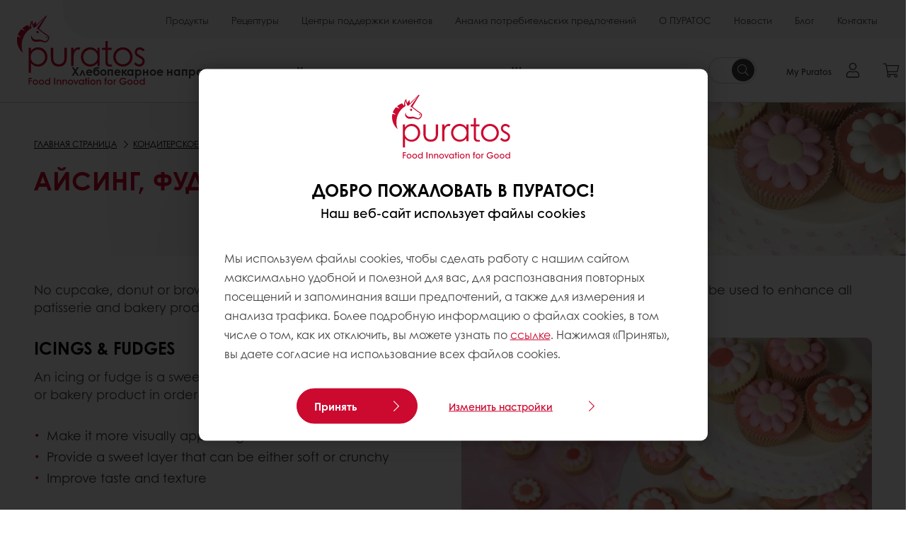

--- FILE ---
content_type: text/html;charset=utf-8
request_url: https://www.puratos.ru/ru/patisserie/categories/icing-fudges
body_size: 17675
content:
<!doctype html>








<html lang="ru" dir="ltr">
<head>
    <meta charset="utf-8"/>
    <script defer="defer" type="text/javascript" src="https://rum.hlx.page/.rum/@adobe/helix-rum-js@%5E2/dist/micro.js" data-routing="p00000-e000000"></script>
<script id="site-config" type="application/json">
    {
  "environment" : {
    "type" : "PROD",
    "role" : "PUBLISH"
  },
  "languageCountry" : "ru-ru",
  "languageIso" : "ru",
  "countryIso" : "ru"
}
</script>

    





<meta name="viewport" content="width=device-width, initial-scale=1, viewport-fit=cover"/>
<meta http-equiv="X-UA-Compatible" content="IE=edge"/>
<meta http-equiv="content-language" content="ru-ru"/>
<meta name="theme-color" content="#ffffff"/>


<script>
    window.SAPTrackerEnabled = true;
</script>



<title>Айсинг, Фудж - Puratos</title>
<meta name="description" content="Айсинг, Фудж можно использовать для улучшения и украшения всех кондитерских и хлебобулочных изделий."/>


<meta property="og:url" content="https://www.puratos.ru/ru/patisserie/categories/icing-fudges"/>
<meta property="og:title" content="Айсинг, Фудж "/>
<meta property="og:description" content="Айсинг, Фудж можно использовать для улучшения и украшения всех кондитерских и хлебобулочных изделий."/>
<meta property="og:image" content="https://www.puratos.ru/content/dam/corporate/images/product-categories/2022/Icing%20Fudges.jpg/jcr%3Acontent/renditions/cq5dam.web.1280.1280.webp"/>




    



<link rel="canonical" href="https://www.puratos.ru/ru/patisserie/categories/icing-fudges"/>



    <link rel="alternate" href="https://www.puratos.lt/lt/patisserie/categories/icing-fudges" hreflang="lt-lt"/>

    <link rel="alternate" href="https://www.puratos-ethiopia.com/en/patisserie/categories/icing-fudges" hreflang="en-et"/>

    <link rel="alternate" href="https://www.puratos.ng/en/patisserie/categories/icing-fudges" hreflang="en-ng"/>

    <link rel="alternate" href="https://www.puratos.com.tw/tw/patisserie/categories/icing-fudges" hreflang="zh-tw"/>

    <link rel="alternate" href="https://www.puratos.nl/nl/patisserie/categories/icing-fudges" hreflang="nl-nl"/>

    <link rel="alternate" href="https://www.puratos.com.ph/en/patisserie/categories/icing-fudges" hreflang="en-ph"/>

    <link rel="alternate" href="https://www.puratos.fi/fi/patisserie/categories/icing-fudges" hreflang="fi-fi"/>

    <link rel="alternate" href="https://www.puratos.co.cr/es/patisserie/categories/icing-fudges" hreflang="es-cr"/>

    <link rel="alternate" href="https://www.puratos.gt/es/patisserie/categories/icing-fudges" hreflang="es-gt"/>

    <link rel="alternate" href="https://www.puratos.com.mx/es/patisserie/categories/icing-fudges" hreflang="es-mx"/>

    <link rel="alternate" href="https://www.sofadex-puratos.ma/ar/patisserie/categories/icing-fudges" hreflang="ar-ma"/>

    <link rel="alternate" href="https://www.sofadex-puratos.ma/fr/patisserie/categories/icing-fudges" hreflang="fr-ma"/>

    <link rel="alternate" href="https://www.puratos.si/sl/patisserie/categories/icing-fudges" hreflang="sl-si"/>

    <link rel="alternate" href="https://www.puratos.lv/lv/patisserie/categories/icing-fudges" hreflang="lv-lv"/>

    <link rel="alternate" href="https://www.puratos.com.au/en/patisserie/categories/icing-fudges" hreflang="en-au"/>

    <link rel="alternate" href="https://www.puratos.ca/en/patisserie/categories/icing-fudges" hreflang="en-ca"/>

    <link rel="alternate" href="https://www.puratos.ca/fr/patisserie/categories/icing-fudges" hreflang="fr-ca"/>

    <link rel="alternate" href="https://www.puratos.ro/ro/patisserie/categories/icing-fudges" hreflang="ro-ro"/>

    <link rel="alternate" href="https://www.puratos.be/nl/patisserie/categorieen/icingenfudges" hreflang="nl-be"/>

    <link rel="alternate" href="https://www.puratos.be/fr/patisserie/categories/icing-fudges" hreflang="fr-be"/>

    <link rel="alternate" href="https://www.puratos.com.ua/uk/patisserie/categories/icing-fudges" hreflang="uk-ua"/>

    <link rel="alternate" href="https://www.puratos.cl/es/patisserie/categories/icing-fudges" hreflang="es-cl"/>

    <link rel="alternate" href="https://www.puratos.us/en/patisserie/categories/icing-fudges" hreflang="x-default"/>

    <link rel="alternate" href="https://www.puratos.us/en/patisserie/categories/icing-fudges" hreflang="en-us"/>

    <link rel="alternate" href="https://www.puratos.pl/pl/patisserie/categories/icing-fudges" hreflang="pl-pl"/>

    <link rel="alternate" href="https://www.puratos.co.id/en/patisserie/categories/icing-fudges" hreflang="en-id"/>

    <link rel="alternate" href="https://www.puratos.co.id/id/patisserie/categories/icing-fudges" hreflang="id-id"/>

    <link rel="alternate" href="https://www.puratos.de/de/konditorei/kategorie/auflagen-ueberzuege-ganache" hreflang="de-de"/>

    <link rel="alternate" href="https://www.puratos.md/ro/patisserie/categories/icing-fudges" hreflang="ro-md"/>

    <link rel="alternate" href="https://www.puratos.ke/en/patisserie/categories/icing-fudges" hreflang="en-ke"/>

    <link rel="alternate" href="https://www.puratos.co.th/en/patisserie/categories/icing-fudges" hreflang="en-th"/>

    <link rel="alternate" href="https://www.puratos.co.th/th/patisserie/categories/icing-fudges" hreflang="th-th"/>

    <link rel="alternate" href="https://www.puratos.gr/el/patisserie/categories/icing-fudges" hreflang="el-gr"/>

    <link rel="alternate" href="https://www.puratos.uy/es/patisserie/categories/icing-fudges" hreflang="es-uy"/>

    <link rel="alternate" href="https://www.puratos.com.tr/tr/patisserie/pastacilik-kategoriler/ganajlar" hreflang="tr-tr"/>

    <link rel="alternate" href="https://www.puratos.pt/pt/patisserie/categories/icing-fudges" hreflang="pt-pt"/>

    <link rel="alternate" href="https://www.puratos.co.uk/en/patisserie/categories/icing-fudges" hreflang="en-gb"/>

    <link rel="alternate" href="https://www.puratos.com.py/es/patisserie/categories/icing-fudges" hreflang="es-py"/>

    <link rel="alternate" href="https://www.puratos.com.ar/es/patisserie/categories/icing-fudges" hreflang="es-ar"/>

    <link rel="alternate" href="https://www.puratos.se/sv/patisserie/categories/icing-fudges" hreflang="sv-se"/>

    <link rel="alternate" href="https://www.puratos.in/en/patisserie/categories/icing-fudges" hreflang="en-in"/>

    <link rel="alternate" href="https://www.puratos.cz/cs/pro-cukrare/produktove-kategorie/polevy-a-ganaze" hreflang="cs-cz"/>

    <link rel="alternate" href="https://www.puratos.ie/en/patisserie/categories/icing-fudges" hreflang="en-ie"/>

    <link rel="alternate" href="https://www.puratos.ee/et/kondiitritooted/categories/icing-fudges" hreflang="et-ee"/>

    <link rel="alternate" href="https://www.puratos.at/de/konditorei/categories/icing-fudges" hreflang="de-at"/>

    <link rel="alternate" href="https://www.puratos.co.jp/ja/patisserie/categories/icing-fudges" hreflang="ja-jp"/>

    <link rel="alternate" href="https://www.puratos.do/es/patisserie/categories/icing-fudges" hreflang="es-do"/>

    <link rel="alternate" href="https://www.puratos.bg/bg/patisserie/categories/icing-fudges" hreflang="bg-bg"/>

    <link rel="alternate" href="https://www.puratos.ru/ru/patisserie/categories/icing-fudges" hreflang="ru-ru"/>




<link rel="apple-touch-icon" sizes="180x180" href="/etc.clientlibs/settings/wcm/designs/puratos2022/clientlib-preloaded/resources/img/apple-touch-icon.png"/>
<link rel="icon" type="image/svg+xml" sizes="any" href="/etc.clientlibs/settings/wcm/designs/puratos2022/clientlib-preloaded/resources/img/favicon.svg"/>
<link rel="icon" type="image/png" sizes="32x32" href="/etc.clientlibs/settings/wcm/designs/puratos2022/clientlib-preloaded/resources/img/favicon.png"/>
<link rel="mask-icon" href="/etc.clientlibs/settings/wcm/designs/puratos2022/clientlib-preloaded/resources/img/mask-icon.svg" color="#cc092f"/>



    <link rel="preload" as="font" type="font/woff" href="/etc.clientlibs/settings/wcm/designs/puratos2022/clientlib-font-default/resources/fonts/CenturyGothicW05-Regular.woff" crossorigin/>
    <link rel="preload" as="font" type="font/woff" href="/etc.clientlibs/settings/wcm/designs/puratos2022/clientlib-font-default/resources/fonts/CenturyGothicW05-Italic.woff" crossorigin/>
    <link rel="preload" as="font" type="font/woff" href="/etc.clientlibs/settings/wcm/designs/puratos2022/clientlib-font-default/resources/fonts/CenturyGothicW05-SemiBold.woff" crossorigin/>
    <link rel="preload" as="font" type="font/woff" href="/etc.clientlibs/settings/wcm/designs/puratos2022/clientlib-font-default/resources/fonts/CenturyGothicW05-SemiBoldIt.woff" crossorigin/>
    <link rel="preload" as="font" type="font/woff" href="/etc.clientlibs/settings/wcm/designs/puratos2022/clientlib-font-default/resources/fonts/CenturyGothicW05-Bold.woff" crossorigin/>
    <link rel="preload" as="font" type="font/woff" href="/etc.clientlibs/settings/wcm/designs/puratos2022/clientlib-font-default/resources/fonts/CenturyGothicW05-BoldItalic.woff" crossorigin/>

    
    
    

    
    
    

    
    
    
    

    
    
    

    
    
    

    
    
    
    
    
    


    <script async src="https://use.fontawesome.com/8a5b49ec9c.js"></script>





    
    
    
    
<link rel="stylesheet" href="/etc.clientlibs/settings/wcm/designs/puratos2022/clientlib-font-default.min.ACSHASH251bb9d6780d5ec3fd4a650b907a8962.css" type="text/css">



    






    
<link rel="stylesheet" href="/etc.clientlibs/settings/wcm/designs/puratos2022/clientlib-preloaded.min.ACSHASHd78b48d784f76cda927d7075ce66c8e7.css" type="text/css">




    
<script src="/etc.clientlibs/core/wcm/components/commons/site/clientlibs/container.min.ACSHASH0a6aff292f5cc42142779cde92054524.js"></script>






    
<link rel="stylesheet" href="/etc.clientlibs/puratos/clientlibs/clientlib-base.min.ACSHASHde6855e3a5038748c97b3b21a585a74c.css" type="text/css">




    
<link rel="stylesheet" href="/etc.clientlibs/puratos/clientlibs/clientlib-dependencies.min.ACSHASHd41d8cd98f00b204e9800998ecf8427e.css" type="text/css">




    
<link rel="stylesheet" href="/etc.clientlibs/puratos/clientlibs/clientlib-site.min.ACSHASH393da376610c1de4e0638c447c0bbd86.css" type="text/css">













<script>
    (function (w, d, s, l, i) {
        w[l] = w[l] || [];
        w[l].push({
            'gtm.start':
                new Date().getTime(), event: 'gtm.js'
        });
        var f = d.getElementsByTagName(s)[0],
            j = d.createElement(s), dl = l != 'dataLayer' ? '&l=' + l : '';
        j.async = true;
        j.src =
            'https://www.googletagmanager.com/gtm.js?id=' + i + dl;
        f.parentNode.insertBefore(j, f);
    })(window, document, 'script', 'dataLayer', 'GTM-KZXR8W3');</script>







<script type="application/ld+json">
    {
  "name" : "АО «ПУРАТОС»",
  "url" : "https://www.puratos.ru/ru",
  "logo" : "https://www.puratos.ru/etc.clientlibs/settings/wcm/designs/puratos2022/clientlib-preloaded/resources/img/svg/logo.svg",
  "parentOrganization" : {
    "name" : "Puratos Group",
    "url" : "https://www.puratos.com",
    "@context" : "https://schema.org",
    "@type" : "Organization"
  },
  "@context" : "https://schema.org",
  "@type" : "Organization"
}
</script>

</head>
<body class="pos-page-icing-fudges pos-language-ru pos-country-ru font-family-default" data-loginurl="https://b2cpuratos.b2clogin.com/b2cpuratos.onmicrosoft.com/b2c_1_prod-ru-ru-login/oauth2/v2.0/authorize?client_id=a242bd1b-e427-407c-8bff-687922da64a9&amp;nonce=nonce&amp;redirect_uri=https%3A%2F%2Fwww.puratos.ru%2Fcontent%2Flogin.html&amp;state=%7B%22lc%22%3A%22ru-ru%22%2C%22d%22%3A%22https%3A%2F%2Fwww.puratos.ru%2Fru%2Fmypuratos%22%7D&amp;scope=openid+offline_access&amp;response_type=code+id_token&amp;prompt=login&amp;response_mode=fragment" data-language="ru-ru" data-ecom="true" data-homepage="/ru" data-brand="puratos">




<noscript>
    <iframe height="0" src="https://www.googletagmanager.com/ns.html?id=GTM-KZXR8W3" style="display:none;visibility:hidden" width="0"></iframe>
</noscript>




    


<div class="p-overlay"></div>

<div class="browser-banner">
    








</div>

<div class="geolocation-banner">
    








</div>



<div class="p-nav__impersonate">
    


<div class="impersonation-bar hidden" id="impersonation-bar">
    <span class="label">You are impersonating as:</span>
    <span id="impersonated-user"></span>
    <div id="switch-impersonator" class="btn-sm btn-secondary" data-target="#impersonation-modal" data-toggle="modal">
        Change customer
    </div>
</div>

</div>




<div class="p-nav__impersonate">
    

<div class="impersonation-bar hidden" id="end-customer-select-bar">
    <span class="label">Вы вошли как:</span>
    <span id="end-customer"></span>
    <div id="switch-end-customer" class="btn-sm btn-secondary" data-target="#end-customer-select-modal" data-toggle="modal">
        Switch
    </div>
</div>

</div>




<nav class="p-nav p-nav-mobile-open">
    
    <div class="p-nav-mobile-header">
        <div class="p-nav__main-logo">
    
        
<a class="navbar-brand" href="/ru">
    
    
        
        <img class="lazyload  " alt="Puratos Logo" src="/etc.clientlibs/settings/wcm/designs/puratos2022/clientlib-preloaded/resources/img/svg/logo.svg" srcset="[data-uri]" data-sizes="auto" data-srcset="/etc.clientlibs/settings/wcm/designs/puratos2022/clientlib-preloaded/resources/img/svg/logo.svg"/>
    

</a>

    
</div>


        <button type="button" class="navbar-toggle p-navbar-toggle" data-toggle="class" data-target="body" data-class="menu-open">
            <span class="icon-bar"></span>
            <span class="icon-bar"></span>
        </button>
    </div>

    <div class="p-nav__main container-fluid">
        <div class="p-nav__main-logo">
    
        
<a class="navbar-brand" href="/ru">
    
    
        
        <img class="lazyload  " alt="Puratos Logo" src="/etc.clientlibs/settings/wcm/designs/puratos2022/clientlib-preloaded/resources/img/svg/logo.svg" srcset="[data-uri]" data-sizes="auto" data-srcset="/etc.clientlibs/settings/wcm/designs/puratos2022/clientlib-preloaded/resources/img/svg/logo.svg"/>
    

</a>

    
</div>

        <div class="meta-main-nav-section">
            

<div class="p-nav__meta container-fluid">
    
        
            
<ul class="p-navbar p-navbar--meta">
    
        <li>
            <a href="https://www.puratos.ru/ru/products">Продукты</a>
        </li>
    
        <li>
            <a href="https://www.puratos.ru/ru/recipes">Рецептуры</a>
        </li>
    
        <li>
            <a href="https://www.puratos.ru/ru/services">Центры поддержки клиентов  </a>
        </li>
    
        <li>
            <a href="https://www.puratos.ru/ru/consumer-insights">Анализ потребительских предпочтений</a>
        </li>
    
        <li>
            <a href="https://www.puratos.ru/ru/about-puratos">О ПУРАТОС</a>
        </li>
    
        <li>
            <a href="https://www.puratos.ru/ru/news">Новости</a>
        </li>
    
        <li>
            <a href="https://www.puratos.ru/ru/blog">Блог</a>
        </li>
    
        <li>
            <a href="https://www.puratos.ru/ru/contact-us">Контакты</a>
        </li>
    
    <li class="hide-desktop logout-link-mobile">
        <a href="https://b2cpuratos.b2clogin.com/b2cpuratos.onmicrosoft.com/b2c_1_prod-ru-ru-login/oauth2/v2.0/logout?post_logout_redirect_uri=https://www.puratos.ru/ru?action=logout">Выйти</a>
    </li>
</ul>


    


        
    
    <div class="p-nav__meta-languages">
        
            





        
    </div>
</div>

            <div class="p-nav__main-menu">
                

<div class="p-nav__main--megamenu">
    
        
            <!-- SDI include (path: /content/russia/ru/header-and-footer/_jcr_content/header/megamenu.partial.html, resourceType: puratos/components/content/megamenu-v2) -->





    <ul class="p-navbar--megamenu " id="#megamenu-panel">
        
            <li class=" collapse" id="panel-2050954333" aria-expanded="false">
                <a class="important-hide-mobile">
                    Хлебопекарное направление
                </a>
                <a class="important-hide-desktop mobile-menu-anchor" data-toggle="collapse" data-target="#panel-2050954333" data-parent="#megamenu-panel">
                    Хлебопекарное направление
                </a>
                
    
    <div class="p-navbar--megamenu-panel">
        <div class="col-md-4 p-navbar-mega__column p-navbar-mega__column--alpha">
            




    
    
    <div class="hidden"></div>


    
    
    <div class="paragraph-title cap-no-line-seperator">

    <div>
        <h4 class="p-navbar-mega__title">Какая категория вас интересует?</h4>
    </div>





</div>


    
    
    <div class="megamenu-product-categories">





    <ul class="p-navbar-mega__list">
        <li><a href="/ru/products?tag=russia%3Aproducts%2Fcategories%2Fbakery%2Fegg-wash-alternative">Сансет Глейз</a></li>
    
        <li><a href="/ru/products?tag=russia%3Aproducts%2Fcategories%2Fbakery%2Fmargarines-and-specialty-fats">Маргарины и специальные жиры для слоения</a></li>
    
        <li><a href="/ru/products?tag=russia%3Aproducts%2Fcategories%2Fbakery%2Fbakery-mixes">Хлебопекарные смеси</a></li>
    
        <li><a href="/ru/products?tag=russia%3Aproducts%2Fcategories%2Fbakery%2Fsourdough">Закваски </a></li>
    
        <li><a href="/ru/products?tag=russia%3Aproducts%2Fcategories%2Fbakery%2Fbread-improvers">Хлебопекарные улучшители</a></li>
    
        <li><a href="/ru/products?tag=russia%3Aproducts%2Fcategories%2Fbakery%2Fsoftgrains">Мягкие зерна</a></li>
    
        <li><a href="/ru/products?tag=russia%3Aproducts%2Fcategories%2Fbakery%2Ftvs">Технологические вспомогательные средства (ТВС)</a></li>
    </ul>

</div>


    
    
    <div class="ghost">

</div>


    
    
    <div class="product-finder-button-v2">



    <div class="p-flex">
        <p class="p-margin-top-lg">
            <a class="btn btn-primary" href="/ru/products?tag=russia%3Aproducts%2Fcategories%2Fbakery">
                смотреть все продукты
            </a>
        </p>
    </div>



</div>



        </div>
        <div class="col-md-8 p-navbar-mega__column p-navbar-mega__column--omega">
            <div class="row">
                <div class="col-md-6">
                    



<div class="p-megamenu__products">

    <h4 class="p-megamenu__products--title">
        
            Обратите внимание на:
        
        
    </h4>

    <div class="p-megamenu__products--list">
        
            
    
    

    <a class="p-megamenu__products--list-card p-cursor-pointer" href="https://www.puratos.ru/ru/products/o-tentic-bravo-russia" data-skus="4026990">
        <span class="p-megamenu__products--list-card--thumbnail">
            
                <img src="/content/dam/russia/%D0%98%D0%B7%D0%BE%D0%B1%D1%80%D0%B0%D0%B6%D0%B5%D0%BD%D0%B8%D1%8F/%D0%BF%D1%80%D0%BE%D0%B4%D1%83%D0%BA%D1%82%D1%8B/%D1%85%D0%BB%D0%B5%D0%B1%D0%BE%D0%B1%D1%83%D0%BB%D0%BE%D1%87%D0%BD%D0%BE%D0%B5-%D0%BD%D0%B0%D0%BF%D1%80%D0%B0%D0%B2%D0%BB%D0%B5%D0%BD%D0%B8%D0%B5/%D0%9E-%D1%82%D0%B5%D0%BD%D1%82%D0%B8%D0%BA%20%D0%91%D1%80%D0%B0%D0%B2%D0%BE.jpeg/jcr%3Acontent/renditions/cq5dam.web.400.400.webp" alt="О-тентик Браво (Россия)"/>
            
            
        </span>

        <span class="p-megamenu__products--list-card--content">
            <span class="p-megamenu__products--list-card--title">
                О-тентик Браво (Россия)
            </span>
            <span class="p-megamenu__products--list-card--link">
                <span class="p-link-primary-arrow">Узнать о продукте</span>
            </span>
        </span>

    </a>


        
            
    
    

    <a class="p-megamenu__products--list-card p-cursor-pointer" href="https://www.puratos.ru/ru/products/s500-flat" data-skus="4027975">
        <span class="p-megamenu__products--list-card--thumbnail">
            
                <img src="/content/dam/russia/%D0%98%D0%B7%D0%BE%D0%B1%D1%80%D0%B0%D0%B6%D0%B5%D0%BD%D0%B8%D1%8F/%D0%BF%D1%80%D0%BE%D0%B4%D1%83%D0%BA%D1%82%D1%8B/%D1%85%D0%BB%D0%B5%D0%B1%D0%BE%D0%B1%D1%83%D0%BB%D0%BE%D1%87%D0%BD%D0%BE%D0%B5-%D0%BD%D0%B0%D0%BF%D1%80%D0%B0%D0%B2%D0%BB%D0%B5%D0%BD%D0%B8%D0%B5/S500%20%D0%A4%D0%BB%D1%8D%D1%821.jpeg/jcr%3Acontent/renditions/cq5dam.web.400.400.webp" alt="S500 Флэт"/>
            
            
        </span>

        <span class="p-megamenu__products--list-card--content">
            <span class="p-megamenu__products--list-card--title">
                S500 Флэт
            </span>
            <span class="p-megamenu__products--list-card--link">
                <span class="p-link-primary-arrow">Узнать о продукте</span>
            </span>
        </span>

    </a>


        
            
    
    

    <a class="p-megamenu__products--list-card p-cursor-pointer" href="https://www.puratos.ru/ru/products/easy-tortilla" data-skus="4027773">
        <span class="p-megamenu__products--list-card--thumbnail">
            
                <img src="/content/dam/russia/%D0%98%D0%B7%D0%BE%D0%B1%D1%80%D0%B0%D0%B6%D0%B5%D0%BD%D0%B8%D1%8F/%D0%BF%D1%80%D0%BE%D0%B4%D1%83%D0%BA%D1%82%D1%8B/%D1%85%D0%BB%D0%B5%D0%B1%D0%BE%D0%B1%D1%83%D0%BB%D0%BE%D1%87%D0%BD%D0%BE%D0%B5-%D0%BD%D0%B0%D0%BF%D1%80%D0%B0%D0%B2%D0%BB%D0%B5%D0%BD%D0%B8%D0%B5/%D0%98%D0%B7%D0%B8%20%D0%A2%D0%BE%D1%80%D1%82%D0%B8%D0%BB%D1%8C%D1%8F.jpg/jcr%3Acontent/renditions/cq5dam.web.400.400.webp" alt="Изи Тортилья"/>
            
            
        </span>

        <span class="p-megamenu__products--list-card--content">
            <span class="p-megamenu__products--list-card--title">
                Изи Тортилья
            </span>
            <span class="p-megamenu__products--list-card--link">
                <span class="p-link-primary-arrow">Узнать о продукте</span>
            </span>
        </span>

    </a>


        
    </div>

</div>




                </div>
                <div class="col-md-6">
                    





<div class="p-megamenu__recipes">

    <div class="p-megamenu__recipes--title">
        
        <h4>Хлебопекарные рецептуры</h4>
    </div>

    <div class="p-megamenu__recipes--image">
        <a href="/ru/recipes?tags=russia%3Arecipes%2Fcategory%2Fbakery">
            
    
        
        <img class="lazyload cq-dd-image " alt="Rețetă de pâine cu secară încolțită" srcset="[data-uri]" data-sizes="auto" data-srcset="/content/dam/puratos/images/homepage/Softgrain%20Sprout%20Rye.jpeg/jcr%3Acontent/renditions/cq5dam.web.1600.1600.webp 1600w,/content/dam/puratos/images/homepage/Softgrain%20Sprout%20Rye.jpeg/jcr%3Acontent/renditions/cq5dam.web.1280.1280.webp 1280w,/content/dam/puratos/images/homepage/Softgrain%20Sprout%20Rye.jpeg/jcr%3Acontent/renditions/cq5dam.web.950.950.webp 950w,/content/dam/puratos/images/homepage/Softgrain%20Sprout%20Rye.jpeg/jcr%3Acontent/renditions/cq5dam.web.800.800.webp 800w,/content/dam/puratos/images/homepage/Softgrain%20Sprout%20Rye.jpeg/jcr%3Acontent/renditions/cq5dam.web.600.600.webp 600w,/content/dam/puratos/images/homepage/Softgrain%20Sprout%20Rye.jpeg/jcr%3Acontent/renditions/cq5dam.web.400.400.webp 400w"/>
    

        </a>
    </div>

    <div class="p-megamenu__recipes--description">
        
        Откройте наши рецептуры
    </div>

    <div class="p-megamenu__recipes--link">
        <a href="/ru/recipes?tags=russia%3Arecipes%2Fcategory%2Fbakery">
            
                Далее
            
            
        </a>
    </div>

</div>



                </div>
            </div>
        </div>
    </div>

            </li>
        
            <li class=" collapse" id="panel-969620620" aria-expanded="false">
                <a class="important-hide-mobile">
                    Кондитерское направление
                </a>
                <a class="important-hide-desktop mobile-menu-anchor" data-toggle="collapse" data-target="#panel-969620620" data-parent="#megamenu-panel">
                    Кондитерское направление
                </a>
                
    
    <div class="p-navbar--megamenu-panel">
        <div class="col-md-4 p-navbar-mega__column p-navbar-mega__column--alpha">
            




    
    
    <div class="hidden"></div>


    
    
    <div class="paragraph-title cap-no-line-seperator">

    <div>
        <h4 class="p-navbar-mega__title">Какая категория вас интересует?</h4>
    </div>





</div>


    
    
    <div class="megamenu-product-categories">





    <ul class="p-navbar-mega__list">
        <li><a href="/ru/products?tag=russia%3Aproducts%2Fcategories%2Fpatisserie%2Fuht_specialities">Кремы на растительных маслах и UHT-продукты</a></li>
    
        <li><a href="/ru/products?tag=russia%3Aproducts%2Fcategories%2Fpatisserie%2Ficings-%26-fudges">Айсинг, Фудж </a></li>
    
        <li><a href="/ru/products?tag=russia%3Aproducts%2Fcategories%2Fpatisserie%2Ffillings">Начинки</a></li>
    
        <li><a href="/ru/products?tag=russia%3Aproducts%2Fcategories%2Fpatisserie%2Fglazes">Глазури</a></li>
    
        <li><a href="/ru/products?tag=russia%3Aproducts%2Fcategories%2Fpatisserie%2Fflavouring-preparations">Классик и Саммум</a></li>
    
        <li><a href="/ru/products?tag=russia%3Aproducts%2Fcategories%2Fpatisserie%2Fcake-and-sponge-mixes">Кондитерские смеси</a></li>
    
        <li><a href="/ru/products?tag=russia%3Aproducts%2Fcategories%2Fpatisserie%2Fcustard-cream-mixes">Смеси для приготовления крема</a></li>
    
        <li><a href="/ru/products?tag=russia%3Aproducts%2Fcategories%2Fpatisserie%2Fflavouring_preprations">Функциональные ингредиенты</a></li>
    </ul>

</div>


    
    
    <div class="product-finder-button-v2">



    <div class="p-flex">
        <p class="p-margin-top-lg">
            <a class="btn btn-primary" href="/ru/products?tag=russia%3Aproducts%2Fcategories%2Fpatisserie">
                смотреть все продукты
            </a>
        </p>
    </div>



</div>



        </div>
        <div class="col-md-8 p-navbar-mega__column p-navbar-mega__column--omega">
            <div class="row">
                <div class="col-md-6">
                    



<div class="p-megamenu__products">

    <h4 class="p-megamenu__products--title">
        
            Обратите внимание на:
        
        
    </h4>

    <div class="p-megamenu__products--list">
        
            
    
    

    <a class="p-megamenu__products--list-card p-cursor-pointer" href="https://www.puratos.ru/ru/products/tegral-clara-ultra" data-skus="4026506">
        <span class="p-megamenu__products--list-card--thumbnail">
            
                <img src="/content/dam/russia/%D0%98%D0%B7%D0%BE%D0%B1%D1%80%D0%B0%D0%B6%D0%B5%D0%BD%D0%B8%D1%8F/%D0%BF%D1%80%D0%BE%D0%B4%D1%83%D0%BA%D1%82%D1%8B/%D0%BA%D0%BE%D0%BD%D0%B4%D0%B8%D1%82%D0%B5%D1%80%D1%81%D0%BA%D0%BE%D0%B5-%D0%BD%D0%B0%D0%BF%D1%80%D0%B0%D0%B2%D0%BB%D0%B5%D0%BD%D0%B8%D0%B5/%D0%A2%D0%B5%D0%B3%D1%80%D0%B0%D0%BB%20%D0%9A%D0%BB%D0%B0%D1%80%D0%B0%20%D0%A3%D0%BB%D1%8C%D1%82%D1%80%D0%B0.png/jcr%3Acontent/renditions/cq5dam.web.400.400.webp" alt="Теграл Клара Ультра"/>
            
            
        </span>

        <span class="p-megamenu__products--list-card--content">
            <span class="p-megamenu__products--list-card--title">
                Теграл Клара Ультра
            </span>
            <span class="p-megamenu__products--list-card--link">
                <span class="p-link-primary-arrow">Узнать о продукте</span>
            </span>
        </span>

    </a>


        
            
    
    

    <a class="p-megamenu__products--list-card p-cursor-pointer" href="https://www.puratos.ru/ru/products/tegral-satin-banana-cake" data-skus="4027718">
        <span class="p-megamenu__products--list-card--thumbnail">
            
                <img src="/content/dam/russia/%D0%98%D0%B7%D0%BE%D0%B1%D1%80%D0%B0%D0%B6%D0%B5%D0%BD%D0%B8%D1%8F/%D0%BF%D1%80%D0%BE%D0%B4%D1%83%D0%BA%D1%82%D1%8B/%D0%BA%D0%BE%D0%BD%D0%B4%D0%B8%D1%82%D0%B5%D1%80%D1%81%D0%BA%D0%BE%D0%B5-%D0%BD%D0%B0%D0%BF%D1%80%D0%B0%D0%B2%D0%BB%D0%B5%D0%BD%D0%B8%D0%B5/%D0%A2%D0%B5%D0%B3%D1%80%D0%B0%D0%BB%20%D0%A1%D0%B0%D1%82%D0%B8%D0%BD%20%D0%91%D0%B0%D0%BD%D0%B0%D0%BD%D0%BE%D0%B2%D1%8B%D0%B9%20%D0%9A%D0%B5%D0%BA%D1%81.jpeg/jcr%3Acontent/renditions/cq5dam.web.400.400.webp" alt="Теграл Сатин Банановый Кекс"/>
            
            
        </span>

        <span class="p-megamenu__products--list-card--content">
            <span class="p-megamenu__products--list-card--title">
                Теграл Сатин Банановый Кекс
            </span>
            <span class="p-megamenu__products--list-card--link">
                <span class="p-link-primary-arrow">Узнать о продукте</span>
            </span>
        </span>

    </a>


        
            
    
    

    <a class="p-megamenu__products--list-card p-cursor-pointer" href="https://www.puratos.ru/ru/products/raspberry-creamy-light" data-skus="4027177">
        <span class="p-megamenu__products--list-card--thumbnail">
            
                <img src="/content/dam/russia/%D0%98%D0%B7%D0%BE%D0%B1%D1%80%D0%B0%D0%B6%D0%B5%D0%BD%D0%B8%D1%8F/%D0%BF%D1%80%D0%BE%D0%B4%D1%83%D0%BA%D1%82%D1%8B/%D0%BA%D0%BE%D0%BD%D0%B4%D0%B8%D1%82%D0%B5%D1%80%D1%81%D0%BA%D0%BE%D0%B5-%D0%BD%D0%B0%D0%BF%D1%80%D0%B0%D0%B2%D0%BB%D0%B5%D0%BD%D0%B8%D0%B5/%D0%9A%D1%80%D0%B5%D0%BC%D0%B8%20%D0%BB%D0%B0%D0%B9%D1%82%20%D0%BC%D0%B0%D0%BB%D0%B8%D0%BD%D0%B0.jpeg/jcr%3Acontent/renditions/cq5dam.web.400.400.webp" alt="Креми Лайт со вкусом малины"/>
            
            
        </span>

        <span class="p-megamenu__products--list-card--content">
            <span class="p-megamenu__products--list-card--title">
                Креми Лайт со вкусом малины
            </span>
            <span class="p-megamenu__products--list-card--link">
                <span class="p-link-primary-arrow">Узнать о продукте</span>
            </span>
        </span>

    </a>


        
    </div>

</div>




                </div>
                <div class="col-md-6">
                    





<div class="p-megamenu__recipes">

    <div class="p-megamenu__recipes--title">
        
        <h4>Кондитерские рецептуры</h4>
    </div>

    <div class="p-megamenu__recipes--image">
        <a href="/ru/recipes?tags=russia%3Arecipes%2Fcategory%2Fpatisserie">
            
    
        
        <img class="lazyload cq-dd-image " srcset="[data-uri]" data-sizes="auto" data-srcset="/content/dam/puratos/images/homepage/Taste-Tomorrow-16.1-Deli-Cheesecake.jpg/jcr%3Acontent/renditions/cq5dam.web.1600.1600.webp 1600w,/content/dam/puratos/images/homepage/Taste-Tomorrow-16.1-Deli-Cheesecake.jpg/jcr%3Acontent/renditions/cq5dam.web.1280.1280.webp 1280w,/content/dam/puratos/images/homepage/Taste-Tomorrow-16.1-Deli-Cheesecake.jpg/jcr%3Acontent/renditions/cq5dam.web.950.950.webp 950w,/content/dam/puratos/images/homepage/Taste-Tomorrow-16.1-Deli-Cheesecake.jpg/jcr%3Acontent/renditions/cq5dam.web.800.800.webp 800w,/content/dam/puratos/images/homepage/Taste-Tomorrow-16.1-Deli-Cheesecake.jpg/jcr%3Acontent/renditions/cq5dam.web.600.600.webp 600w,/content/dam/puratos/images/homepage/Taste-Tomorrow-16.1-Deli-Cheesecake.jpg/jcr%3Acontent/renditions/cq5dam.web.400.400.webp 400w"/>
    

        </a>
    </div>

    <div class="p-megamenu__recipes--description">
        
            
            
                Откройте наши рецептуры
            
        
        
    </div>

    <div class="p-megamenu__recipes--link">
        <a href="/ru/recipes?tags=russia%3Arecipes%2Fcategory%2Fpatisserie">
            
                Далее
            
            
        </a>
    </div>

</div>



                </div>
            </div>
        </div>
    </div>

            </li>
        
            <li class=" collapse" id="panel-772792991" aria-expanded="false">
                <a class="important-hide-mobile">
                    Шоколадное направление
                </a>
                <a class="important-hide-desktop mobile-menu-anchor" data-toggle="collapse" data-target="#panel-772792991" data-parent="#megamenu-panel">
                    Шоколадное направление
                </a>
                
    
    <div class="p-navbar--megamenu-panel">
        <div class="col-md-4 p-navbar-mega__column p-navbar-mega__column--alpha">
            




    
    
    <div class="hidden"></div>


    
    
    <div class="paragraph-title cap-no-line-seperator">

    <div>
        <h4 class="p-navbar-mega__title">Какая категория вас интересует?</h4>
    </div>





</div>


    
    
    <div class="megamenu-product-categories">





    <ul class="p-navbar-mega__list">
        <li><a href="/ru/products?tag=russia%3Aproducts%2Fcategories%2Fchocolate%2Fpralines-and-nut-pastes">Ассортимент Патисфранс</a></li>
    
        <li><a href="/ru/products?tag=russia%3Aproducts%2Fcategories%2Fchocolate%2Fcarat_fillings_and_glazez">Глазури и начинки на жировой основе Карат</a></li>
    
        <li><a href="/ru/products?tag=russia%3Aproducts%2Fcategories%2Fchocolate%2Freal-belgian-chocolates">Натуральный бельгийский шоколад Белколад </a></li>
    
        <li><a href="/ru/products?tag=russia%3Aproducts%2Fcategories%2Fchocolate%2Fganaches">Ганаш</a></li>
    
        <li><a href="/ru/products?tag=russia%3Aproducts%2Fcategories%2Fchocolate%2Fcacao-trace">Какао-Трейс</a></li>
    </ul>

</div>


    
    
    <div class="product-finder-button-v2">



    <div class="p-flex">
        <p class="p-margin-top-lg">
            <a class="btn btn-primary" href="/ru/products?tag=russia%3Aproducts%2Fcategories%2Fchocolate">
                смотреть все продукты
            </a>
        </p>
    </div>



</div>



        </div>
        <div class="col-md-8 p-navbar-mega__column p-navbar-mega__column--omega">
            <div class="row">
                <div class="col-md-6">
                    



<div class="p-megamenu__products">

    <h4 class="p-megamenu__products--title">
        
            Обратите внимание на:
        
        
    </h4>

    <div class="p-megamenu__products--list">
        
            
    
    

    <a class="p-megamenu__products--list-card p-cursor-pointer" href="https://www.puratos.ru/ru/products/papua-new-guinea" data-skus="4022350">
        <span class="p-megamenu__products--list-card--thumbnail">
            
                <img src="/content/dam/russia/%D0%98%D0%B7%D0%BE%D0%B1%D1%80%D0%B0%D0%B6%D0%B5%D0%BD%D0%B8%D1%8F/%D0%BF%D1%80%D0%BE%D0%B4%D1%83%D0%BA%D1%82%D1%8B/%D1%88%D0%BE%D0%BA%D0%BE%D0%BB%D0%B0%D0%B4/%D0%9F%D0%B0%D0%BF%D1%83%D0%B0%20%D0%9D%D0%BE%D0%B2%D0%B0%D1%8F%20%D0%93%D0%B2%D0%B8%D0%BD%D0%B5%D1%8F.jpeg/jcr%3Acontent/renditions/cq5dam.web.400.400.webp" alt="Шоколад Белколад Ориджин Папуа Новая Гвинея 36 (Cacao Trace)"/>
            
            
        </span>

        <span class="p-megamenu__products--list-card--content">
            <span class="p-megamenu__products--list-card--title">
                Шоколад Белколад Ориджин Папуа Новая Гвинея 36 (Cacao Trace)
            </span>
            <span class="p-megamenu__products--list-card--link">
                <span class="p-link-primary-arrow">Узнать о продукте</span>
            </span>
        </span>

    </a>


        
            
    
    

    <a class="p-megamenu__products--list-card p-cursor-pointer" href="https://www.puratos.ru/ru/products/pralicrac" data-skus="4102744">
        <span class="p-megamenu__products--list-card--thumbnail">
            
                <img src="/content/dam/czech/images/products/naplne/o%C5%99echy-a-m%C3%A1k/Almond%20Chocolate%20Sweet_hr_fe.jpg/jcr%3Acontent/renditions/cq5dam.web.400.400.jpeg" alt="Праликрак"/>
            
            
        </span>

        <span class="p-megamenu__products--list-card--content">
            <span class="p-megamenu__products--list-card--title">
                Праликрак
            </span>
            <span class="p-megamenu__products--list-card--link">
                <span class="p-link-primary-arrow">Узнать о продукте</span>
            </span>
        </span>

    </a>


        
            
    
    

    <a class="p-megamenu__products--list-card p-cursor-pointer" href="https://www.puratos.ru/ru/products/belcolade-lait-selection" data-skus="4011245,4001648">
        <span class="p-megamenu__products--list-card--thumbnail">
            
                <img src="/content/dam/russia/%D0%98%D0%B7%D0%BE%D0%B1%D1%80%D0%B0%D0%B6%D0%B5%D0%BD%D0%B8%D1%8F/%D0%BF%D1%80%D0%BE%D0%B4%D1%83%D0%BA%D1%82%D1%8B/%D1%88%D0%BE%D0%BA%D0%BE%D0%BB%D0%B0%D0%B4/%D0%91%D0%B5%D0%BB%D0%BA%D0%BE%D0%BB%D0%B0%D0%B4%20%D0%9C%D0%BE%D0%BB%D0%BE%D1%87%D0%BD%D1%8B%D0%B9%20%D0%9B%D1%8D%20%D0%A1%D0%B5%D0%BB%D0%B5%D0%BA%D1%81%D1%8C%D0%BE%D0%BD.jpg/jcr%3Acontent/renditions/cq5dam.web.400.400.webp" alt="Шоколад Белколад молочный Лэ Селексьон (Cacao Trace)"/>
            
            
        </span>

        <span class="p-megamenu__products--list-card--content">
            <span class="p-megamenu__products--list-card--title">
                Шоколад Белколад молочный Лэ Селексьон (Cacao Trace)
            </span>
            <span class="p-megamenu__products--list-card--link">
                <span class="p-link-primary-arrow">Узнать о продукте</span>
            </span>
        </span>

    </a>


        
    </div>

</div>




                </div>
                <div class="col-md-6">
                    





<div class="p-megamenu__recipes">

    <div class="p-megamenu__recipes--title">
        
        <h4>Шоколадные рецептуры</h4>
    </div>

    <div class="p-megamenu__recipes--image">
        <a href="/ru/recipes?tags=russia%3Arecipes%2Fcategory%2Fchocolate">
            
    
        
        <img class="lazyload cq-dd-image " srcset="[data-uri]" data-sizes="auto" data-srcset="/content/dam/puratos/images/homepage/Chocolate%20Lava%20Cake_hr_fe.jpg/jcr%3Acontent/renditions/cq5dam.web.1600.1600.webp 1600w,/content/dam/puratos/images/homepage/Chocolate%20Lava%20Cake_hr_fe.jpg/jcr%3Acontent/renditions/cq5dam.web.1280.1280.webp 1280w,/content/dam/puratos/images/homepage/Chocolate%20Lava%20Cake_hr_fe.jpg/jcr%3Acontent/renditions/cq5dam.web.950.950.webp 950w,/content/dam/puratos/images/homepage/Chocolate%20Lava%20Cake_hr_fe.jpg/jcr%3Acontent/renditions/cq5dam.web.800.800.webp 800w,/content/dam/puratos/images/homepage/Chocolate%20Lava%20Cake_hr_fe.jpg/jcr%3Acontent/renditions/cq5dam.web.600.600.webp 600w,/content/dam/puratos/images/homepage/Chocolate%20Lava%20Cake_hr_fe.jpg/jcr%3Acontent/renditions/cq5dam.web.400.400.webp 400w"/>
    

        </a>
    </div>

    <div class="p-megamenu__recipes--description">
        
            
            
                Откройте наши рецептуры
            
        
        
    </div>

    <div class="p-megamenu__recipes--link">
        <a href="/ru/recipes?tags=russia%3Arecipes%2Fcategory%2Fchocolate">
            
                Далее
            
            
        </a>
    </div>

</div>



                </div>
            </div>
        </div>
    </div>

            </li>
        
    </ul>




        
        
    
</div>

<div class="p-nav__main--spacing"></div>


    <div class="p-nav__main--search">
        




    <div class="p-navbar p-navbar--search js-search-form dropdown">
        <form action="/ru/search" method="get" class="p-navbar-form cap-search-autocomplete">
            <input type="text" class="form-control round form-icon js-search-form__input js-typeahead-search mobile-hidden" data-search-page="/content/russia/ru/search.html" data-search-label="Найти в" data-toggle="dropdown" data-all-results-label="Показать все результаты" aria-haspopup="true" aria-expanded="false" name="search"/>
            <button type="submit" class="p-navbar-form__btn p-flex p-flex-align-center desktop">
                <span class="svg-search-icon-filled"></span>
                <span class="sr-only"></span>
            </button>
            <div class="p-navbar-form__btn hide-desktop tablet-search mobile" data-toggle="class" data-target=".p-navbar-mobile--search" data-class="visible">
                <span class="svg-search-icon-mobile"></span>
            </div>
        </form>
    </div>



    


    </div>






<div class="p-nav__main--actions">
    





    <div class="p-nav__main--actions-my-puratos-button ">
        
            





    

    

        <noscript>You need to enable JavaScript to run this app.</noscript>

        <div data-react="react--my-puratos-btn" data-model="/content/russia/ru/header-and-footer/jcr:content/header/my-puratos-button"></div>

        <script>
            if (!window.___PRELOADEDSTATE___) {
                window.___PRELOADEDSTATE___ = {};
            }
            if (!window.___PRELOADEDSTATE___.aem) {
                window.___PRELOADEDSTATE___.aem = {};
            }
            if (!window.___PRELOADEDSTATE___.aem.resources) {
                window.___PRELOADEDSTATE___.aem.resources = {};
            }
            if (!window.___PRELOADEDSTATE___.aem.resources["/content/russia/ru/header-and-footer/jcr:content/header/my-puratos-button"]) {
                window.___PRELOADEDSTATE___.aem.resources["/content/russia/ru/header-and-footer/jcr:content/header/my-puratos-button"] = {"loginButtonText":"My Puratos","loginPopoverText":" Войдите или зарегистрируйтесь в MyPuratos и получите доступ к эксклюзивным предложениям","buttonTitle":"My Puratos","myDashboardLinkText":"My Puratos","signOutLinkText":"Выйти","link1":{"linkText":null,"linkTitle":null,"pageLink":null,"linkTextPartialList":null,"externalLink":false},"link2":{"linkText":null,"linkTitle":null,"pageLink":null,"linkTextPartialList":null,"externalLink":false},"link3":{"linkText":null,"linkTitle":null,"pageLink":null,"linkTextPartialList":null,"externalLink":false},"myDashboardLink":"https://www.puratos.ru/ru/mypuratos"};
            }
        </script>

    

    






        
        
    </div>

    <div class="p-nav__main--actions-cart">
        





    

    

        <noscript>You need to enable JavaScript to run this app.</noscript>

        <div data-react="react--mini-cart" data-model="/content/russia/ru/header-and-footer/jcr:content/header/mini-cart"></div>

        <script>
            if (!window.___PRELOADEDSTATE___) {
                window.___PRELOADEDSTATE___ = {};
            }
            if (!window.___PRELOADEDSTATE___.aem) {
                window.___PRELOADEDSTATE___.aem = {};
            }
            if (!window.___PRELOADEDSTATE___.aem.resources) {
                window.___PRELOADEDSTATE___.aem.resources = {};
            }
            if (!window.___PRELOADEDSTATE___.aem.resources["/content/russia/ru/header-and-footer/jcr:content/header/mini-cart"]) {
                window.___PRELOADEDSTATE___.aem.resources["/content/russia/ru/header-and-footer/jcr:content/header/mini-cart"] = {"loginTitle":"Только клиенты АО «ПУРАТОС» могут размещать онлайн заказы.","loginText":"Для размещения заказа необходимо ввести логин и пароль My Puratos","loginButtonText":"Войти","title":"Ваша корзина пуста","text":"В вашей корзине нет товаров.","buttonTitle":"Просмотрите свои продукты.","pageLink":"https://www.puratos.ru/ru/mypuratos/my-products","postCartButtonTitle":"Посмотреть корзину.","postCartPageLink":"https://www.puratos.ru/ru/mypuratos/cart","noEcomTitle":"Только клиенты АО «ПУРАТОС» могут размещать онлайн заказы.","noEcomText":"Вы должны быть клиентом АО «ПУРАТОС», чтобы иметь возможность размещать онлайн заказы. Пожалуйста, свяжитесь с нами для получения дополнительной информации.","noEcomButtonLink":null,"noEcomButtonTitle":"Пожалуйста свяжитесь с нами.","errorMessage":null,"languageCountry":"ru-ru"};
            }
        </script>

    

    






    </div>



    <div class="p-nav__main--actions-toggle">
        <button type="button" class="p-navbar-toggle" data-toggle="class" data-target="body" data-class="menu-open">
            <span class="sr-only">Toggle navigation</span>
            <span class="icon-bar"></span>
            <span class="icon-bar"></span>
            <span class="icon-bar"></span>
        </button>
    </div>


</div>

            </div>
        </div>
    </div>
    <div class="p-nav__main--overlay p-overlay"></div>
</nav>


<div class="p-nav-mobile">
    




<div class="p-navbar-mobile p-navbar-mobile--search">
    <div class="p-navbar-mobile--header">
        <h2 class="p-navbar-mobile--header-title">
            Поиск
        </h2>
        <div class="p-navbar-mobile--header-close" data-toggle="class" data-target="ancestor:.p-navbar-mobile--search" data-class="visible">
            <button type="button" class="navbar-toggle p-navbar-toggle">
                <span class="icon-bar"></span>
                <span class="icon-bar"></span>
            </button>
        </div>
    </div>
    <div class="p-navbar-mobile--body">

        
            <form action="/ru/search" method="get" class="cap-search-autocomplete">
                <input type="text" class="form-control round form-icon js-search-form__input js-typeahead-search" data-search-page="/content/russia/ru/search.html" data-search-label="Найти в" data-toggle="dropdown" aria-haspopup="true" aria-expanded="false" name="search"/>
                <button type="submit" class="p-navbar-form__btn">
                    <span class="svg-search-icon-filled-mobile"></span>
                    <span class="sr-only"></span>
                </button>
            </form>
        

        

    </div>
    <div class="p-navbar-mobile--footer">
        <a href="#" class="btn btn-secondary">Показать все результаты</a>
    </div>
</div>

</div>



    


<div role="dialog">
    <div class="fade modal no-print p-modal my-puratos modal" id="impersonation-modal" role="document" tabindex="-1">
        <div class="modal-dialog modal-lg">
            <div class="modal-content">
                <div class="">
                    <div class="p-modal__content">
                        <div class="modal-dialog modal-dialog-print p-modal__dialog " role="document">
                            <button type="button" class="close p-modal__close" data-dismiss="modal" aria-label="Close"><span aria-hidden="true">×</span>
                            </button>
                            <h3 class="divider-title" id="contactModalLabel">Impersonate user</h3>
                            <div class="well p-modal__well modal-body">
                                <div class="impersonate-errors p-padding-bottom-sm">
                                    <div class="alert alert-sm alert-info error-text" role="alert" id="ContactEmailDoesNotExist">
                                        Email not linked to customer number 
                                    </div>
                                    <div class="alert alert-sm alert-info error-text" role="alert" id="CallerCantImpersonateTarget">
                                        You cannot impersonate the user 
                                    </div>
                                    <div class="alert alert-sm alert-info error-text" role="alert" id="EmailBelongsDifferentSalesOrgWebsite">
                                        Email belongs to sales organisation than impersonator 
                                    </div>
                                    <div class="alert alert-sm alert-info error-text" role="alert" id="CallerAndTargetAreTheSame">
                                        Email not linked to customer number 
                                    </div>
                                    <div class="alert alert-sm alert-info error-text" role="alert" id="ContactEmailDoesNotExist">
                                        Caller and target are the same 
                                    </div>
                                    <div class="alert alert-sm alert-info error-text" role="alert" id="AzureAccountLockedOrDeleted">
                                        Locked account
                                    </div>
                                    <div class="alert alert-sm alert-danger error-text" role="alert" id="FallbackMessage">
                                        Unexpected error
                                    </div>
                                </div>
                                <form class="no-print js-form--impersonate" id="impersonate-form">
                                    <fieldset>
                                        <label for="targetEmail" class="form-label">Enter customer email address</label>
                                        <input id="targetEmail" name="targetEmail" type="text" class="form-control" placeholder="address@email.com" required/>
                                        <button type="submit" class="btn btn-primary p-margin-bottom-md p-margin-top-md">
                                            Impersonate
                                        </button>
                                    </fieldset>
                                </form>
                            </div>
                        </div>
                    </div>
                </div>
            </div>
        </div>
    </div>
</div>




    

<div role="dialog">
    <div class="fade modal no-print p-modal my-puratos modal" id="end-customer-select-modal" role="document" tabindex="-1">
        <div class="modal-dialog modal-lg">
            <div class="modal-content">
                <div class="">
                    <div class="p-modal__content">
                        <div class="modal-dialog modal-dialog-print p-modal__dialog" role="document">
                            <h3 class="divider-title"></h3>
                            <div class="well p-modal__well modal-body">
                                <div id="loader"></div>
                                <button type="button" id="end-customer-select-form-close" class="close p-modal__close" data-dismiss="modal" aria-label="Close"><span aria-hidden="true">×</span>
                                </button>
                                <h3 class="end-customer__modal-label">Конечный клиент</h3>
                                <form class="no-print js-form--end-customer" id="end-customer-select-form">
                                    <fieldset>
                                        <label for="end-customer-select" class="form-label">Выбрать конечного клиента</label>
                                        <div class="custom-select-wrapper">
                                            <div class="custom-select">
                                                <div class="custom-select-trigger">
                                                   <span class="custom-select-trigger--label"> Select </span>
                                                    <span class="p-select--icon"></span>
                                                </div>
                                                <div class="custom-options"></div>
                                            </div>
                                            <select id="end-customer-select" style="display: none;">
                                            </select>
                                        </div>
                                        <button type="submit" class="btn btn-primary p-margin-bottom-md p-margin-top-md">
                                            Разместить
                                        </button>
                                    </fieldset>
                                </form>
                            </div>
                        </div>
                    </div>
                </div>
            </div>
        </div>
    </div>
</div>






<div class="c-parsys-divider">
    




    
    
    <div class="hero-banner-v2">


<div class="p-hero p-hero--page cq-image-placeholder cq-dd-file   hero-gradient-white ">
    <div class="p-hero__background bg-lazyload lazyload with-bg-image" style="background-image:url('/content/dam/puratos/images/product-categories/icings-%26-fudges/2787%20WEB%20banner_Icing.jpg/jcr%3Acontent/renditions/cq5dam.web.1600.1600.webp')"></div>
    <div class="p-hero__body with-bg-image">
        <div class="container">
            


    <ol class="breadcrumb">
        
            <li>
                <a href="/ru">
                    Главная страница
                </a>
            </li>
        
            <li>
                <a href="/ru/patisserie">
                    Кондитерское направление
                </a>
            </li>
        
        <li>
            Айсинг, Фудж
        </li>
    </ol>


            <h1 class="p-hero__title">
                Айсинг, Фудж
                <span class="p-hero__label p-margin-left-sm" id="react-promo--hero-label"></span>
            </h1>
        </div>
    </div>
</div>
</div>



</div>

<div class="small-container">
    <div class="container p-editor small-container-padding">
        




    
    
    <div class="paragraph-fixed-typography-v2">



    <div class="p-editor p-editor-paragraph-small ">
        <p>No cupcake, donut or brownie is complete without a good icing or fudge filler. Puratos Icing and Fudges can be used to enhance all patisserie and bakery products, helping you satisfy customer demands and expectations.</p>

    </div>



</div>


    
    
    <div class="column-control">

    <div class="column-control">
        <div class="col-md-6">
            




    
    
    <div class="paragraph-title cap-no-line-seperator">




    
        <h2>Icings &amp; fudges</h2>
    
    
    
    
    





</div>


    
    
    <div class="paragraph-fixed-typography-v2">



    <div class="p-editor p-editor-paragraph-small ">
        
<p>An icing or fudge is a sweet product that is applied to a patisserie or bakery product in order to:</p>
<ul>
<li>Make it more visually appealing</li>
<li>Provide a sweet layer that can be either soft or crunchy</li>
<li>Improve taste and texture</li>
</ul>

    </div>



</div>



        </div>
        <div class="col-md-6">
            




    
    
    <div class="p-editor">


<div class="image image-mobile-display-block image-center">
    <div class="image-padding image-auto">
        
            
                    
    
    
    
    
        
            
    
        
        <img class="lazyload cq-dd-image " src="/etc.clientlibs/settings/wcm/designs/puratos2022/clientlib-preloaded/resources/img/jpg/rendition-fallback.jpg" srcset="[data-uri]" data-sizes="auto" data-srcset="/content/dam/puratos/images/product-categories/icings-%26-fudges/PIC%20PAT%20Icings%20Cupcakes%204_lowres_1000px.JPG/jcr%3Acontent/renditions/cq5dam.web.1600.1600.webp 1600w,/content/dam/puratos/images/product-categories/icings-%26-fudges/PIC%20PAT%20Icings%20Cupcakes%204_lowres_1000px.JPG/jcr%3Acontent/renditions/cq5dam.web.1280.1280.webp 1280w,/content/dam/puratos/images/product-categories/icings-%26-fudges/PIC%20PAT%20Icings%20Cupcakes%204_lowres_1000px.JPG/jcr%3Acontent/renditions/cq5dam.web.950.950.webp 950w,/content/dam/puratos/images/product-categories/icings-%26-fudges/PIC%20PAT%20Icings%20Cupcakes%204_lowres_1000px.JPG/jcr%3Acontent/renditions/cq5dam.web.800.800.webp 800w,/content/dam/puratos/images/product-categories/icings-%26-fudges/PIC%20PAT%20Icings%20Cupcakes%204_lowres_1000px.JPG/jcr%3Acontent/renditions/cq5dam.web.600.600.webp 600w,/content/dam/puratos/images/product-categories/icings-%26-fudges/PIC%20PAT%20Icings%20Cupcakes%204_lowres_1000px.JPG/jcr%3Acontent/renditions/cq5dam.web.400.400.webp 400w"/>
    

        
    
    

            
        

        
    </div>
</div>
</div>



        </div>
        <div style="clear: both;"></div>
    </div>

</div>


    
    
    <div class="column-control">

    <div class="column-control">
        <div class="col-md-6">
            




    
    
    <div class="p-editor">


<div class="image image-mobile-display-block image-center">
    <div class="image-padding image-auto">
        
            
                    
    
    
    
    
        
            
    
        
        <img class="lazyload cq-dd-image " src="/etc.clientlibs/settings/wcm/designs/puratos2022/clientlib-preloaded/resources/img/jpg/rendition-fallback.jpg" srcset="[data-uri]" data-sizes="auto" data-srcset="/content/dam/puratos/images/product-categories/ganaches/PIC%20CHO%20Ganache%20Cake.jpg/jcr%3Acontent/renditions/cq5dam.web.1600.1600.webp 1600w,/content/dam/puratos/images/product-categories/ganaches/PIC%20CHO%20Ganache%20Cake.jpg/jcr%3Acontent/renditions/cq5dam.web.1280.1280.webp 1280w,/content/dam/puratos/images/product-categories/ganaches/PIC%20CHO%20Ganache%20Cake.jpg/jcr%3Acontent/renditions/cq5dam.web.950.950.webp 950w,/content/dam/puratos/images/product-categories/ganaches/PIC%20CHO%20Ganache%20Cake.jpg/jcr%3Acontent/renditions/cq5dam.web.800.800.webp 800w,/content/dam/puratos/images/product-categories/ganaches/PIC%20CHO%20Ganache%20Cake.jpg/jcr%3Acontent/renditions/cq5dam.web.600.600.webp 600w,/content/dam/puratos/images/product-categories/ganaches/PIC%20CHO%20Ganache%20Cake.jpg/jcr%3Acontent/renditions/cq5dam.web.400.400.webp 400w"/>
    

        
    
    

            
        

        
    </div>
</div>
</div>



        </div>
        <div class="col-md-6">
            




    
    
    <div class="paragraph-title cap-no-line-seperator">




    
        <h2>Ганаш</h2>
    
    
    
    
    





</div>


    
    
    <div class="paragraph-fixed-typography-v2">



    <div class="p-editor p-editor-paragraph-small ">
        <p>There’s nothing as delicious or seductive as a cake made with chocolate. Chocolate fillings, sauces and creams add a deep and dreamy dimension to your creations, making them truly irresistible.</p>
<p>Consumers love chocolate. And at Puratos, we know how to make chocolate taste good. We also know how to make it convenient and easy to use across a wide range of patisserie products.</p>
<p>Puratos’ indulgent selection of ganaches will transform your patisserie creations. Our Belcolade and Carat Ganaches can be used to coat bavarois, mousse cakes, cream cakes, chou pastry, donuts, brownies and pies. They also make the perfect filling for layer cakes and pralines.</p>

    </div>



</div>



        </div>
        <div style="clear: both;"></div>
    </div>

</div>



    </div>
</div>

<div class="c-parsys-divider">
    




    
    
    <div class="product-highlights">





<div class="product-range-section ">
    <div class="container product-main-container">
        <div class="product-range-main-title ">Products</div>

        <div class="product-range-tab-title-container">
            <ul class="product-range-tab-title-section">
                
                    <li class="product-range-tab-title">
                        <a class="product-range-content__tab-link" href="#tab-352148114-0" data-toggle="tab"> Айсинг, Фудж </a>
                    </li>
                
            </ul>
        </div>

        <div class="product-range__tab-content-container">
            <div class="product-range__tab-content">
                
                    <div class="tab-pane" id="tab-352148114-0">
                        <div class="p-slick-holder no-print">
                            <div class="p-slick js-product-range-slick" dir="ltr" data-slick="{&quot;slidesToShow&quot;: 4, &quot;slidesToScroll&quot;: 1, &quot;rtl&quot;: false}">
                                
                                    <div class="p-slick__item">
                                        <div class="card-container-section">
                                            <div class="thumbnail">
                                                <figure class="thumbnail__figure">
                                                    <a href="https://www.puratos.ru/ru/products/fudge-chocolate">
                                                        <div class="package-shot-image" style="background-image: url('/content/dam/russia/%D0%98%D0%B7%D0%BE%D0%B1%D1%80%D0%B0%D0%B6%D0%B5%D0%BD%D0%B8%D1%8F/%D0%BF%D1%80%D0%BE%D0%B4%D1%83%D0%BA%D1%82%D1%8B/%D0%BA%D0%BE%D0%BD%D0%B4%D0%B8%D1%82%D0%B5%D1%80%D1%81%D0%BA%D0%BE%D0%B5-%D0%BD%D0%B0%D0%BF%D1%80%D0%B0%D0%B2%D0%BB%D0%B5%D0%BD%D0%B8%D0%B5/%D0%A4%D1%83%D0%B4%D0%B6.jpg/jcr%3Acontent/renditions/cq5dam.web.400.400.webp')" title="Фудж со вкусом шоколада"></div>
                                                        <img class="lazyload" src="/content/dam/russia/%D0%98%D0%B7%D0%BE%D0%B1%D1%80%D0%B0%D0%B6%D0%B5%D0%BD%D0%B8%D1%8F/%D0%BF%D1%80%D0%BE%D0%B4%D1%83%D0%BA%D1%82%D1%8B/%D0%BA%D0%BE%D0%BD%D0%B4%D0%B8%D1%82%D0%B5%D1%80%D1%81%D0%BA%D0%BE%D0%B5-%D0%BD%D0%B0%D0%BF%D1%80%D0%B0%D0%B2%D0%BB%D0%B5%D0%BD%D0%B8%D0%B5/%D0%A4%D1%83%D0%B4%D0%B6.jpg/jcr%3Acontent/renditions/cq5dam.web.400.400.webp" alt="Фудж со вкусом шоколада"/>
                                                        
                                                    </a>
                                                </figure>
                                            </div>
                                            <div class="card-container-body-section" data-mh="lna-body-0">
                                                
    
        <a href="https://www.puratos.ru/ru/products/fudge-chocolate" class="product-range-card-title-wrapper text-decoration-none">
            <h6 class="product-range-card-title">Фудж со вкусом шоколада</h6>
        </a>
    
    
        <div class="product-range-card-description">
            Глазурь кондитерская на жировой основе со вкусом шоколада для глазирования поверхности хлебобулочных и кондитерских изделий, идеально подходит для глазирования берлинеров, донатсов, куличей и других хлебобулочных изделий
        </div>
    
    
        <div class="product-range-card-read-more-section">
            <p class="product-range-card-read-more">
                <a href="https://www.puratos.ru/ru/products/fudge-chocolate" class="p-link">
                    <span>Читать далее</span>
                </a>
            </p>
        </div>
    

                                            </div>
                                        </div>
                                    </div>
                                
                                    <div class="p-slick__item">
                                        <div class="card-container-section">
                                            <div class="thumbnail">
                                                <figure class="thumbnail__figure">
                                                    <a href="https://www.puratos.ru/ru/products/dry-powdery-fudge">
                                                        <div class="package-shot-image" style="background-image: url('/content/dam/russia/%D0%98%D0%B7%D0%BE%D0%B1%D1%80%D0%B0%D0%B6%D0%B5%D0%BD%D0%B8%D1%8F/%D0%BF%D1%80%D0%BE%D0%B4%D1%83%D0%BA%D1%82%D1%8B/%D1%80%D0%B5%D1%86%D0%B5%D0%BF%D1%82%D1%83%D1%80%D1%8B/%D0%9F%D1%83%D1%80%D0%B0%D1%82%D0%BE%D0%BF%20%D1%84%D1%83%D0%B4%D0%B6.tif/jcr%3Acontent/renditions/cq5dam.web.400.400.webp')" title="Сухая порошкообразная помадка"></div>
                                                        <img class="lazyload" src="/content/dam/russia/%D0%98%D0%B7%D0%BE%D0%B1%D1%80%D0%B0%D0%B6%D0%B5%D0%BD%D0%B8%D1%8F/%D0%BF%D1%80%D0%BE%D0%B4%D1%83%D0%BA%D1%82%D1%8B/%D1%80%D0%B5%D1%86%D0%B5%D0%BF%D1%82%D1%83%D1%80%D1%8B/%D0%9F%D1%83%D1%80%D0%B0%D1%82%D0%BE%D0%BF%20%D1%84%D1%83%D0%B4%D0%B6.tif/jcr%3Acontent/renditions/cq5dam.web.400.400.webp" alt="Сухая порошкообразная помадка"/>
                                                        
                                                    </a>
                                                </figure>
                                            </div>
                                            <div class="card-container-body-section" data-mh="lna-body-0">
                                                
    
        <a href="https://www.puratos.ru/ru/products/dry-powdery-fudge" class="product-range-card-title-wrapper text-decoration-none">
            <h6 class="product-range-card-title">Сухая порошкообразная помадка</h6>
        </a>
    
    
        <div class="product-range-card-description">
            Смесь для приготовления помады для  глазирования поверхности кондитерских и хлебобулочных изделий
        </div>
    
    
        <div class="product-range-card-read-more-section">
            <p class="product-range-card-read-more">
                <a href="https://www.puratos.ru/ru/products/dry-powdery-fudge" class="p-link">
                    <span>Читать далее</span>
                </a>
            </p>
        </div>
    

                                            </div>
                                        </div>
                                    </div>
                                
                                    <div class="p-slick__item">
                                        <div class="card-container-section">
                                            <div class="thumbnail">
                                                <figure class="thumbnail__figure">
                                                    <a href="https://www.puratos.ru/ru/products/fudge-white">
                                                        <div class="package-shot-image" style="background-image: url('/content/dam/russia/%D0%98%D0%B7%D0%BE%D0%B1%D1%80%D0%B0%D0%B6%D0%B5%D0%BD%D0%B8%D1%8F/%D0%BF%D1%80%D0%BE%D0%B4%D1%83%D0%BA%D1%82%D1%8B/%D0%BA%D0%BE%D0%BD%D0%B4%D0%B8%D1%82%D0%B5%D1%80%D1%81%D0%BA%D0%BE%D0%B5-%D0%BD%D0%B0%D0%BF%D1%80%D0%B0%D0%B2%D0%BB%D0%B5%D0%BD%D0%B8%D0%B5/%D0%A4%D1%83%D0%B4%D0%B6%20%D0%B1%D0%B5%D0%BB%D0%B0%D1%8F.png/jcr%3Acontent/renditions/cq5dam.web.400.400.webp')" title="Фудж белая"></div>
                                                        <img class="lazyload" src="/content/dam/russia/%D0%98%D0%B7%D0%BE%D0%B1%D1%80%D0%B0%D0%B6%D0%B5%D0%BD%D0%B8%D1%8F/%D0%BF%D1%80%D0%BE%D0%B4%D1%83%D0%BA%D1%82%D1%8B/%D0%BA%D0%BE%D0%BD%D0%B4%D0%B8%D1%82%D0%B5%D1%80%D1%81%D0%BA%D0%BE%D0%B5-%D0%BD%D0%B0%D0%BF%D1%80%D0%B0%D0%B2%D0%BB%D0%B5%D0%BD%D0%B8%D0%B5/%D0%A4%D1%83%D0%B4%D0%B6%20%D0%B1%D0%B5%D0%BB%D0%B0%D1%8F.png/jcr%3Acontent/renditions/cq5dam.web.400.400.webp" alt="Фудж белая"/>
                                                        
                                                    </a>
                                                </figure>
                                            </div>
                                            <div class="card-container-body-section" data-mh="lna-body-0">
                                                
    
        <a href="https://www.puratos.ru/ru/products/fudge-white" class="product-range-card-title-wrapper text-decoration-none">
            <h6 class="product-range-card-title">Фудж белая</h6>
        </a>
    
    
        <div class="product-range-card-description">
            Глазурь кондитерская на жировой основе для глазирования поверхности хлебобулочных и кондитерских изделий, идеально подходит для глазирования берлинеров, донатсов, куличей и других хлебобулочных изделий
        </div>
    
    
        <div class="product-range-card-read-more-section">
            <p class="product-range-card-read-more">
                <a href="https://www.puratos.ru/ru/products/fudge-white" class="p-link">
                    <span>Читать далее</span>
                </a>
            </p>
        </div>
    

                                            </div>
                                        </div>
                                    </div>
                                
                                    <div class="p-slick__item">
                                        <div class="card-container-section">
                                            <div class="thumbnail">
                                                <figure class="thumbnail__figure">
                                                    <a href="https://www.puratos.ru/ru/products/icing-caramel">
                                                        <div class="package-shot-image" style="background-image: url('/content/dam/france/images/patisserie-chocolat/tartes/TARTE%20CHOCOLAT%20CARAMEL.jpg/jcr%3Acontent/renditions/cq5dam.web.400.400.webp')" title="Айсинг карамель"></div>
                                                        <img class="lazyload" src="/content/dam/france/images/patisserie-chocolat/tartes/TARTE%20CHOCOLAT%20CARAMEL.jpg/jcr%3Acontent/renditions/cq5dam.web.400.400.webp" alt="Айсинг карамель"/>
                                                        
                                                    </a>
                                                </figure>
                                            </div>
                                            <div class="card-container-body-section" data-mh="lna-body-0">
                                                
    
        <a href="https://www.puratos.ru/ru/products/icing-caramel" class="product-range-card-title-wrapper text-decoration-none">
            <h6 class="product-range-card-title">Айсинг карамель</h6>
        </a>
    
    
        <div class="product-range-card-description">
            Глазурь со вкусом карамели для покрытия кондитерских и хлебобулочных изделий. Идеально подходит для глазирования и декора эклеров, кексов, куличей, ромовых баб, пончиков, маффинов, пирожных «Буше», бриошей и других изделий
        </div>
    
    
        <div class="product-range-card-read-more-section">
            <p class="product-range-card-read-more">
                <a href="https://www.puratos.ru/ru/products/icing-caramel" class="p-link">
                    <span>Читать далее</span>
                </a>
            </p>
        </div>
    

                                            </div>
                                        </div>
                                    </div>
                                
                                    <div class="p-slick__item">
                                        <div class="card-container-section">
                                            <div class="thumbnail">
                                                <figure class="thumbnail__figure">
                                                    <a href="https://www.puratos.ru/ru/products/icing-white">
                                                        <div class="package-shot-image" style="background-image: url('/content/dam/russia/%D0%98%D0%B7%D0%BE%D0%B1%D1%80%D0%B0%D0%B6%D0%B5%D0%BD%D0%B8%D1%8F/%D0%BF%D1%80%D0%BE%D0%B4%D1%83%D0%BA%D1%82%D1%8B/%D0%BA%D0%BE%D0%BD%D0%B4%D0%B8%D1%82%D0%B5%D1%80%D1%81%D0%BA%D0%BE%D0%B5-%D0%BD%D0%B0%D0%BF%D1%80%D0%B0%D0%B2%D0%BB%D0%B5%D0%BD%D0%B8%D0%B5/%D0%90%D0%B9%D1%81%D0%B8%D0%BD%D0%B3%20%D0%B1%D0%B5%D0%BB%D0%B0%D1%8F.jpeg/jcr%3Acontent/renditions/cq5dam.web.400.400.webp')" title="Айсинг белая"></div>
                                                        <img class="lazyload" src="/content/dam/russia/%D0%98%D0%B7%D0%BE%D0%B1%D1%80%D0%B0%D0%B6%D0%B5%D0%BD%D0%B8%D1%8F/%D0%BF%D1%80%D0%BE%D0%B4%D1%83%D0%BA%D1%82%D1%8B/%D0%BA%D0%BE%D0%BD%D0%B4%D0%B8%D1%82%D0%B5%D1%80%D1%81%D0%BA%D0%BE%D0%B5-%D0%BD%D0%B0%D0%BF%D1%80%D0%B0%D0%B2%D0%BB%D0%B5%D0%BD%D0%B8%D0%B5/%D0%90%D0%B9%D1%81%D0%B8%D0%BD%D0%B3%20%D0%B1%D0%B5%D0%BB%D0%B0%D1%8F.jpeg/jcr%3Acontent/renditions/cq5dam.web.400.400.webp" alt="Айсинг белая"/>
                                                        
                                                    </a>
                                                </figure>
                                            </div>
                                            <div class="card-container-body-section" data-mh="lna-body-0">
                                                
    
        <a href="https://www.puratos.ru/ru/products/icing-white" class="product-range-card-title-wrapper text-decoration-none">
            <h6 class="product-range-card-title">Айсинг белая</h6>
        </a>
    
    
        <div class="product-range-card-description">
            Белая глазурь для покрытия кондитерских и хлебобулочных изделий. Идеально подходит для глазирования и декора эклеров, кексов, куличей, ромовых баб, пончиков, маффинов, пирожных «Буше», бриошей и других изделий
        </div>
    
    
        <div class="product-range-card-read-more-section">
            <p class="product-range-card-read-more">
                <a href="https://www.puratos.ru/ru/products/icing-white" class="p-link">
                    <span>Читать далее</span>
                </a>
            </p>
        </div>
    

                                            </div>
                                        </div>
                                    </div>
                                
                            </div>
                            <div class="p-slick-nav js-slick-nav"></div>
                        </div>

                    </div>
                
            </div>
        </div>

        
            <a href="https://www.puratos.ru/ru/products?tag=russia:products/categories/patisserie/icings-&-fudges" class="btn btn-secondary p-margin-top-lg">View all products</a>
        
    </div>
</div>


</div>


    
    
    <div class="tile-twosquareplain-v2">


    <div class="p-tiles">
        <div class="p-tiles__item  p-background">
            <div class="p-background__item p-background__item--red" style="background-image: url('/content/dam/puratos/images/services/industrial-patisserie-competence-center/IPCC%20Belgium%201.JPG/jcr%3Acontent/renditions/cq5dam.web.1600.1600.webp')"></div>
            <div class="p-box p-box--lg p-color-negative text-center">
                <h3 class="p-tiles-title p-tiles-title--white"></h3>
                <h2 class="p-margin-top-xs p-margin-bottom">Индустриальный кондитерский центр (IPCC)</h2>
                <p class="lead">Индустриальный кондитерский центр предлагает промышленным производителям кондитерских изделий полностью оборудованную техническую базу, предназначенную для адаптации и внедрения инноваций, а также оптимизации производственных процессов.</p>
                <p class="p-margin-top">
                    <a href="https://www.puratos.ru/ru/services/industrial-patisserie-competence-center" class="btn btn-default">
                        
                            Узнать больше
                        
                        
                    </a>
                </p>
                
                <p>
                    <a href="https://www.puratos.ru/ru/services" class="p-link p-link--negative">
                        All services
                    </a>
                </p>
                
            </div>
        </div>

        <div class="p-tiles__item p-background">
            <div class="p-background__item p-background__item--light-grey" style="background-image: url('/content/dam/puratos/images/services/chocolate-center/Chocolate%20Center.JPG/jcr%3Acontent/renditions/cq5dam.web.1600.1600.webp')"></div>
            <div class="p-box p-box--lg p-color-negative text-center">
                <h3 class="p-tiles-title p-tiles-title--black-75"></h3>
                <h2 class="p-margin-top-xs p-margin-bottom">Центр шоколада Белколад</h2>
                <p class="lead">В наших шоколадных центрах специалисты ПУРАТОС исследуют последние тенденции в производстве шоколада, а также разрабатывают новые концепты, продукты и технологии.
</p>
                <p class="p-margin-top">
                    <a href="https://www.puratos.ru/ru/services/chocolate-center" class="btn btn-default">
                        
                            узнать больше
                        
                        
                    </a>
                </p>
                
                    <p>
                        <a href="https://www.puratos.ru/ru/services" class="p-link p-link--negative">
                            All services
                        </a>
                    </p>
                
            </div>
        </div>
    </div>



</div>


    
    
    <div class="tile-twosquareplain-v2">




</div>



</div>




    <!-- SDI include (path: /content/russia/ru/header-and-footer/_jcr_content/footer.partial.html, resourceType: puratos/components/content/footer-v2) -->
<div class="no-print">
    




    <div class="modal modal-print p-modal fade in" id="cookieBannerModal" tabindex="-1" role="dialog" aria-labelledby="cookieBanner" data-backdrop="static" data-keyboard="false">
        <div class="cookie-banner">
            <div id="cookieInfo">
                
                
                
                    



<div class="cookieDisplay row">
    <div class="cookie-banner__wrapper center col-md-12">
        <div class="cookie-banner__logo">
            <div class="navbar-brand">
                
                    
    
        
        <img class="lazyload  " alt="Добро пожаловать в ПУРАТОС!" src="/etc.clientlibs/settings/wcm/designs/puratos2022/clientlib-preloaded/resources/img/svg/logo.svg" srcset="[data-uri]" data-sizes="100px" data-srcset="/etc.clientlibs/settings/wcm/designs/puratos2022/clientlib-preloaded/resources/img/svg/logo.svg 100w"/>
    

                
            </div>
        </div>
        <h2 class="cookie-banner__title">
            Добро пожаловать в ПУРАТОС!</h2>
        <h4 class="cookie-banner__subtitle">
            Наш веб-сайт использует файлы cookies</h4>
        <p class="cookie-banner__text">
            Мы используем файлы cookies, чтобы сделать работу с нашим сайтом максимально удобной и полезной для вас, для распознавания повторных посещений и запоминания ваши предпочтений, а также для измерения и анализа трафика. Более подробную информацию о файлах cookies, в том числе о том, как их отключить, вы можете узнать по <a href="http://www.puratos.ru/ru/system-pages/cookie-policy">ссылке</a>. Нажимая «Принять», вы даете согласие на использование всех файлов cookies. 
</p>
        <div class="cookie-banner__btn-container">
            <a id="cookieAcceptBtn" href="#!" data-button-type="accept" class="cookie-banner__btn btn btn-primary cookieControlBtn">
                Принять
            </a>
            
            <a id="cookieAdjustBtn" href="#!" class="cookie-banner__preferences btn-secondary">
                Изменить настройки
            </a>
        </div>
    </div>
</div>




<div class="cookieSettings row">
    <div class="cookie-banner__wrapper col-md-12">
        <h2 class="cookie-banner__preferences-title">Дополнительные файлы cookies</h2>
        <div class="p-checkbox cookie-banner__option">
            <input id="functionalCookies-ru-ru" type="checkbox" checked disabled/>
            <label for="functionalCookies-ru-ru" class="text-sm p-cursor-pointer">
                Файлы сookies для функциональности браузера
                <span>
                    Используются для запоминания используемого языка, персональных настроек веб-страницы и другой информацию о пользователе (например, текущие покупки в «корзине» / список сохраненных документов в личном пространстве).
                </span>
            </label>
        </div>
        <div class="p-checkbox cookie-banner__option">
            <input id="analyticalCookies-ru-ru" type="checkbox"/>
            <label for="analyticalCookies-ru-ru" class="text-sm p-cursor-pointer">
                Аналитические файлы cookies
                <span>
                    Предназначены для сбора информации об использовании сайта с целью улучшения его работы.
                </span>
            </label>
        </div>
        <div class="p-checkbox cookie-banner__option">
            <input id="advertisingCookies-ru-ru" type="checkbox"/>
            <label for="advertisingCookies-ru-ru" class="text-sm p-cursor-pointer">
                Файлы cookies рекламных баннеров
                <span>
                    Рекламные баннеры также могут хранить файлы cookies. Они также содержат информацию о поведении пользователя в сети и направлены на то, чтобы предложить ему рекламу товаров/услуг, которые входят в сферу его интересов.
                </span>
            </label>
        </div>
        <div class="p-checkbox cookie-banner__option">
            <input id="followupCookies-ru-ru" type="checkbox"/>
            <label for="followupCookies-ru-ru" class="text-sm p-cursor-pointer">
                Файлы cookies для учёта статистики посещаемости сайта и отдельных страниц
                <span>
                    Предназначены для сбора информации как вы просматриваете сайт (заходите на него, открываете страницы, переходите по ссылкам и т.д.)
                </span>
            </label>
        </div>
        <p class="cookie-banner__btn-container">
            <a id="cookieSaveBtn" href="#!" class="cookie-banner__btn btn btn-primary">
                Save preferences</a>
            <a id="cookieReturnBtn" href="#!" class="cookie-banner__preferences btn-secondary">
                отмена</a>
        </p>
    </div>
</div>


                
            </div>
        </div>
    </div>




</div>
<div class="no-print">
	



<div class="p-footer-usp">
    <div class="container">
        <div class="row p-flex p-justify-center">

            

            

                <ul>
                    <li>
                        <span class="svg-check-mark-white"></span>
                        Размещение заказов 24/7 в удобном для вас месте
                    </li>
                
                    <li>
                        <span class="svg-check-mark-white"></span>
                        Специальные предложения
                    </li>
                
                    <li>
                        <span class="svg-check-mark-white"></span>
                        Актуальные рецептуры
                    </li>
                
                    <li>
                        <span class="svg-check-mark-white"></span>
                        Готовые решения для Вашего бизнеса
                    </li>
                
                    <li>
                        <span class="svg-check-mark-white"></span>
                        Актуальные тренды
                    </li>
                </ul>

            
        </div>

        

    </div>
</div>

</div>
<div class="p-bg-grey1 p-border-top no-print">
    <div class="container">
        <div class="row">
            <div class="col-sm-6 col-md-3" data-mh="footer-items-group-1">
                




    
    
    <div class="doormat-link-group">

    <ul class="p-footer-list-nav">
        <li><a href="https://www.puratos.ru/ru/products">Продукты ПУРАТОС</a></li>
    
        <li><a href="https://www.puratos.ru/ru/recipes">Рецептуры</a></li>
    
        <li><a href="https://www.puratos.ru/ru/services">Центры поддержки клиентов</a></li>
    
        <li><a href="https://www.puratos.ru/ru/consumer-insights">Анализ потребительских предпочтений</a></li>
    </ul>


</div>



            </div>
            <div class="col-sm-6 col-md-3" data-mh="footer-items-group-1">
                




    
    
    <div class="doormat-link-group">

    <ul class="p-footer-list-nav">
        <li><a href="https://www.puratos.ru/ru/about-puratos">О ПУРАТОС</a></li>
    
        <li><a href="https://www.puratos.ru/ru/news">Новости компании</a></li>
    
        <li><a href="https://www.puratos.ru/ru/contact-us">Контакты</a></li>
    </ul>


</div>



            </div>
            <div class="col-sm-6 col-md-3" data-mh="footer-items-group-2">
                




    
    
    <div class="doormat-link-group">


</div>



                





            </div>
            <div class="col-sm-6 col-md-3" data-mh="footer-items-group-2">
                




    
    
    <div class="footer-special-links-secure-v2">
    





    <div class="p-footer-list-nav">
        <ul class="list-unstyled">
            
                
            
            
                
                    <li>
                        <a href="#!" id="country-selector" class="p-footer-language" data-toggle="modal" data-target="#countries">
                            <span class="glyphicon glyphicon-map-marker" aria-hidden="true"></span>
                            Выбрать страну
                        </a>
                    </li>
                
            
            
                
                    <li>
                        <a class="p-footer-corporate" href="https://www.puratos.com" rel="noopener" target="_blank">
                            <span class="glyphicon glyphicon-home" aria-hidden="true"></span>
                            Корпоративный сайт
                        </a>
                    </li>
                
            
        </ul>
    </div>
    
        
        <div class="modal fade p-modal" id="countries" tabindex="-1" role="dialog" aria-labelledby="countries" style="display: none;" data-overlay="https://www.puratos.ru/ru/system-pages/select-your-country">
            <div class="modal-dialog p-modal__dialog" role="document">
                <div class="container p-modal__content countries-modal-content">
                    <button type="button" class="close p-modal__close" data-dismiss="modal" aria-label="Close">
                        <span aria-hidden="true">×</span></button>
                    
                </div>
            </div>
        </div>
    



</div>



            </div>
        </div>
    </div>
    <div class="container">
        <div class="row">
            <div class="contact-footer-border"></div>
            


    <div class="footer-subfooter-list">
        <ul class="col-sm-8 col-md-8 contact-footer-details">
            <li>
                <a dir="ltr" href="tel:+74959262224">
                    <span class="glyphicon glyphicon-phone" aria-hidden="true"></span> +7 (495) 926-22-24
                </a>
            </li>
            <li>
                <a dir="ltr" href="mailto:inforussia@puratos.com">
                    <span class="glyphicon glyphicon-envelope" aria-hidden="true"></span> inforussia@puratos.com
                </a>
            </li>
        </ul>
        <ul class="col-sm-4 col-md-4 contact-footer-social-media">
            <div></div>
            
            
            
            
            
        </ul>
    </div>




        </div>
    </div>
    <div class="contact-subfooter-outer-div">
        <div class="container">
            <div class="row">
                

<p class="col-sm-4 contact-subfooter-copyright-country">&copy; Puratos Group 2025</p>
<ul class="col-sm-8 contact-subfooter-list">
    <li><a href="https://www.puratos.ru/ru/system-pages/privacy-policy">Политика конфиденциальности</a></li>

    <li><a href="https://www.puratos.ru/ru/system-pages/cookie-policy">Политика файлов cookies</a></li>
</ul>



            </div>
        </div>
    </div>
</div>




<div data-react="react--modal-manager"></div>






    
<script src="/etc.clientlibs/clientlibs/granite/jquery/granite/csrf.min.ACSHASH56934e461ff6c436f962a5990541a527.js"></script>
<script src="/etc.clientlibs/settings/wcm/designs/puratos2022/clientlib-postloaded.min.ACSHASH7aad6e6d6550ffe52e9c69ae721b8982.js"></script>




<script>
    if (!window.___PRELOADEDSTATE___) {
        window.___PRELOADEDSTATE___ = {};
    }
    if (!window.___PRELOADEDSTATE___.aem) {
        window.___PRELOADEDSTATE___.aem = {};
    }
    if (!window.___PRELOADEDSTATE___.aem.resources) {
        window.___PRELOADEDSTATE___.aem.resources = {};
    }
    if (!window.___PRELOADEDSTATE___.aem.resources["/ru"]) {
        window.___PRELOADEDSTATE___.aem.resources["/ru"]= {"accompanyingButtonText":"\u003Cp\u003EЗапросите, пожалуйста, стоимость у менеджера продаж. \u003C/p\u003E\r\n","extraInformationButtonText":"Запрос цены.","extraInformationButtonLink":"https://www.puratos.ru/ru/contact-us","extraInformationButtonTextUnauthorized":null,"enableEcommerce":"true","enableMyPuratos":"true","enableNewSignup":true,"enableFavoriteRecipe":"true","enableRecipeAddToCart":true,"enableOrderBeforeMessage":true,"enablePayInvoicesOnline":false,"enableStockAvailability":true,"overlayTitle":null,"overlayText":null,"overlayButtonText":null,"overlayButtonLink":null,"obsoleteProduct":"Этот товар выведен из прайс-листа.","obsoleteSku":"Этот товар выведен из прайс-листа.","customerSpecificProductRoles":[],"ecomErrorText":null,"roleNoAuth":{"hideECom":true,"productDetailsMessage":null,"productDetailsBtnText":null,"productDetailsBtnLink":null,"relatedProductsOverlayTitle":null,"relatedProductsOverlayText":null,"relatedProductsOverlayBtnText":null,"relatedProductsOverlayBtnLink":null},"roleNoValid":{"hideECom":true,"productDetailsMessage":null,"productDetailsBtnText":null,"productDetailsBtnLink":null,"relatedProductsOverlayTitle":null,"relatedProductsOverlayText":null,"relatedProductsOverlayBtnText":null,"relatedProductsOverlayBtnLink":null},"roleNoCustomer":{"hideECom":true,"productDetailsMessage":null,"productDetailsBtnText":null,"productDetailsBtnLink":null,"relatedProductsOverlayTitle":null,"relatedProductsOverlayText":null,"relatedProductsOverlayBtnText":null,"relatedProductsOverlayBtnLink":null},"roleLoggedOut":{"hideECom":false,"productDetailsMessage":"Войдите или зарегистрируйтесь в MyPuratos и получите доступ к эксклюзивным предложениям","productDetailsBtnText":null,"productDetailsBtnLink":null,"relatedProductsOverlayTitle":null,"relatedProductsOverlayText":null,"relatedProductsOverlayBtnText":null,"relatedProductsOverlayBtnLink":null,"productDetailsLoginText":null,"productDetailsLoginDescription":null},"applicationTags":"russia:finished_products","solutionTags":"russia:products/benefits","productCategoryTags":"russia:products/categories","recipeCategoryTags":"russia:recipes/category","displayProductDetailsVertically":false,"enableChatbot":false,"homepageBasePath":"/ru","brand":"puratos","useAlgoliaSearch":false,"useNewAlgoliaSearch":false,"algoliaPuratosAppId":null,"algoliaPuratosSearchKey":null,"algoliaProductsIndex":null,"algoliaArticlesIndex":null,"algoliaRecipesIndex":null,"algoliaQuerySuggestionsIndex":null,"searchUrl":"https://www.puratos.ru/ru/search","productListingUrl":"https://www.puratos.ru/ru/products","recipeListingUrl":"https://www.puratos.ru/ru/recipes","loginUrl":"https://b2cpuratos.b2clogin.com/b2cpuratos.onmicrosoft.com/b2c_1_prod-ru-ru-login/oauth2/v2.0/authorize?client_id=a242bd1b-e427-407c-8bff-687922da64a9&nonce=nonce&redirect_uri=https%3A%2F%2Fwww.puratos.ru%2Fcontent%2Flogin.html&state=%7B%22lc%22%3A%22ru-ru%22%2C%22d%22%3A%22https%3A%2F%2Fwww.puratos.ru%2Fru%2Fmypuratos%22%7D&scope=openid+offline_access&response_type=code+id_token&prompt=login&response_mode=fragment","healthWellbeingConfiguration":{"enableHealthWellbeing":true,"labelMapping":{"russia:products/new-product":"/content/dam/russia/%D0%98%D0%B7%D0%BE%D0%B1%D1%80%D0%B0%D0%B6%D0%B5%D0%BD%D0%B8%D1%8F/%D0%B7%D0%B4%D0%BE%D1%80%D0%BE%D0%B2%D0%BE%D0%B5-%D0%BF%D0%B8%D1%82%D0%B0%D0%BD%D0%B8%D0%B5/New%20product.png/jcr%3Acontent/renditions/cq5dam.web.400.400.webp","russia:products/benefits/frozen-products":"/content/dam/russia/%D0%98%D0%B7%D0%BE%D0%B1%D1%80%D0%B0%D0%B6%D0%B5%D0%BD%D0%B8%D1%8F/%D0%B7%D0%B4%D0%BE%D1%80%D0%BE%D0%B2%D0%BE%D0%B5-%D0%BF%D0%B8%D1%82%D0%B0%D0%BD%D0%B8%D0%B5/2024/for%20frozen%20products.png/jcr%3Acontent/renditions/cq5dam.web.400.400.webp","russia:products/health-&-well-being/clean-label":"/content/dam/russia/%D0%98%D0%B7%D0%BE%D0%B1%D1%80%D0%B0%D0%B6%D0%B5%D0%BD%D0%B8%D1%8F/%D0%B7%D0%B4%D0%BE%D1%80%D0%BE%D0%B2%D0%BE%D0%B5-%D0%BF%D0%B8%D1%82%D0%B0%D0%BD%D0%B8%D0%B5/2024/clean%20label.png/jcr%3Acontent/renditions/cq5dam.web.400.400.webp","russia:products/categories/chocolate/real-belgian-chocolates":"/content/dam/russia/%D0%98%D0%B7%D0%BE%D0%B1%D1%80%D0%B0%D0%B6%D0%B5%D0%BD%D0%B8%D1%8F/%D0%B7%D0%B4%D0%BE%D1%80%D0%BE%D0%B2%D0%BE%D0%B5-%D0%BF%D0%B8%D1%82%D0%B0%D0%BD%D0%B8%D0%B5/2024/Belgium%20chocolate.png/jcr%3Acontent/renditions/cq5dam.web.400.400.webp","russia:products/benefits":"/content/dam/russia/%D0%98%D0%B7%D0%BE%D0%B1%D1%80%D0%B0%D0%B6%D0%B5%D0%BD%D0%B8%D1%8F/%D0%B7%D0%B4%D0%BE%D1%80%D0%BE%D0%B2%D0%BE%D0%B5-%D0%BF%D0%B8%D1%82%D0%B0%D0%BD%D0%B8%D0%B5/Picture1-removebg-preview.png/jcr%3Acontent/renditions/cq5dam.web.400.400.webp","russia:products/benefits/thermostable":"/content/dam/russia/%D0%98%D0%B7%D0%BE%D0%B1%D1%80%D0%B0%D0%B6%D0%B5%D0%BD%D0%B8%D1%8F/%D0%B7%D0%B4%D0%BE%D1%80%D0%BE%D0%B2%D0%BE%D0%B5-%D0%BF%D0%B8%D1%82%D0%B0%D0%BD%D0%B8%D0%B5/2024/thermostable.png/jcr%3Acontent/renditions/cq5dam.web.400.400.webp","russia:products/health-&-well-being/less-sugar":"/content/dam/russia/%D0%98%D0%B7%D0%BE%D0%B1%D1%80%D0%B0%D0%B6%D0%B5%D0%BD%D0%B8%D1%8F/%D0%B7%D0%B4%D0%BE%D1%80%D0%BE%D0%B2%D0%BE%D0%B5-%D0%BF%D0%B8%D1%82%D0%B0%D0%BD%D0%B8%D0%B5/2024/less%20sugar.png/jcr%3Acontent/renditions/cq5dam.web.400.400.webp","russia:products/health-&-well-being/without-dyes":"/content/dam/russia/%D0%98%D0%B7%D0%BE%D0%B1%D1%80%D0%B0%D0%B6%D0%B5%D0%BD%D0%B8%D1%8F/%D0%B7%D0%B4%D0%BE%D1%80%D0%BE%D0%B2%D0%BE%D0%B5-%D0%BF%D0%B8%D1%82%D0%B0%D0%BD%D0%B8%D0%B5/2024/with%20azo%20dyes.png/jcr%3Acontent/renditions/cq5dam.web.400.400.webp","russia:products/categories/chocolate/cacao-trace":"/content/dam/russia/%D0%98%D0%B7%D0%BE%D0%B1%D1%80%D0%B0%D0%B6%D0%B5%D0%BD%D0%B8%D1%8F/%D0%B7%D0%B4%D0%BE%D1%80%D0%BE%D0%B2%D0%BE%D0%B5-%D0%BF%D0%B8%D1%82%D0%B0%D0%BD%D0%B8%D0%B5/2024/cacao%20trace.png/jcr%3Acontent/renditions/cq5dam.web.400.400.webp","russia:products/bestseller":"/content/dam/russia/%D0%98%D0%B7%D0%BE%D0%B1%D1%80%D0%B0%D0%B6%D0%B5%D0%BD%D0%B8%D1%8F/%D0%B7%D0%B4%D0%BE%D1%80%D0%BE%D0%B2%D0%BE%D0%B5-%D0%BF%D0%B8%D1%82%D0%B0%D0%BD%D0%B8%D0%B5/Best%20Seller.png/jcr%3Acontent/renditions/cq5dam.web.400.400.webp","russia:products/health-&-well-being/plant-based":"/content/dam/russia/%D0%98%D0%B7%D0%BE%D0%B1%D1%80%D0%B0%D0%B6%D0%B5%D0%BD%D0%B8%D1%8F/%D0%B7%D0%B4%D0%BE%D1%80%D0%BE%D0%B2%D0%BE%D0%B5-%D0%BF%D0%B8%D1%82%D0%B0%D0%BD%D0%B8%D0%B5/2024/plant%20based.png/jcr%3Acontent/renditions/cq5dam.web.400.400.webp","russia:products/health-&-well-being/more-fruits":"/content/dam/russia/%D0%98%D0%B7%D0%BE%D0%B1%D1%80%D0%B0%D0%B6%D0%B5%D0%BD%D0%B8%D1%8F/%D0%B7%D0%B4%D0%BE%D1%80%D0%BE%D0%B2%D0%BE%D0%B5-%D0%BF%D0%B8%D1%82%D0%B0%D0%BD%D0%B8%D0%B5/2024/more%20fruits.png/jcr%3Acontent/renditions/cq5dam.web.400.400.webp","russia:products/health-&-well-being/fat-reduction":"/content/dam/russia/%D0%98%D0%B7%D0%BE%D0%B1%D1%80%D0%B0%D0%B6%D0%B5%D0%BD%D0%B8%D1%8F/%D0%B7%D0%B4%D0%BE%D1%80%D0%BE%D0%B2%D0%BE%D0%B5-%D0%BF%D0%B8%D1%82%D0%B0%D0%BD%D0%B8%D0%B5/2024/fat%20reduction.png/jcr%3Acontent/renditions/cq5dam.web.400.400.webp","russia:products/health-&-well-being/grains-&-seeds":"/content/dam/russia/%D0%98%D0%B7%D0%BE%D0%B1%D1%80%D0%B0%D0%B6%D0%B5%D0%BD%D0%B8%D1%8F/%D0%B7%D0%B4%D0%BE%D1%80%D0%BE%D0%B2%D0%BE%D0%B5-%D0%BF%D0%B8%D1%82%D0%B0%D0%BD%D0%B8%D0%B5/2024/grain%20seeds.png/jcr%3Acontent/renditions/cq5dam.web.400.400.webp","russia:products/health-&-well-being/happy-gut":"/content/dam/russia/%D0%98%D0%B7%D0%BE%D0%B1%D1%80%D0%B0%D0%B6%D0%B5%D0%BD%D0%B8%D1%8F/%D0%B7%D0%B4%D0%BE%D1%80%D0%BE%D0%B2%D0%BE%D0%B5-%D0%BF%D0%B8%D1%82%D0%B0%D0%BD%D0%B8%D0%B5/2024/comfort%20digestation.png/jcr%3Acontent/renditions/cq5dam.web.400.400.webp","russia:products/benefits/freshness":"/content/dam/russia/%D0%98%D0%B7%D0%BE%D0%B1%D1%80%D0%B0%D0%B6%D0%B5%D0%BD%D0%B8%D1%8F/%D0%B7%D0%B4%D0%BE%D1%80%D0%BE%D0%B2%D0%BE%D0%B5-%D0%BF%D0%B8%D1%82%D0%B0%D0%BD%D0%B8%D0%B5/2024/freshness.png/jcr%3Acontent/renditions/cq5dam.web.400.400.webp"}},"dotCom":false,"fallbackImage":{"metadata":{"fileFormat":"PNG","extractedDate":1754989604644,"format":"image/png","title":null,"date":null,"description":null,"videoThumbnail":{"rendition1600Path":"","rendition1280Path":"","rendition600Path":"","rendition400Path":"","rendition900Path":"","renditionThumbnailPath":"","renditionOriginalPath":"","socialShareURL":"","nonExistingAsset":true,"cssClass":"/etc.clientlibs/settings/wcm/designs/puratos2022/clientlib-preloaded/resources/img/0.gif cq-placeholder file","format":"","extension":"","description":"","fileSize":0,"tags":[],"path":""},"tags":[]},"creationDate":1765811105035,"rendition1600Path":"/content/dam/puratos/images/products/Puratos%20Unicorn%20Picto.png/jcr%3Acontent/renditions/cq5dam.web.1600.1600.webp","rendition1280Path":"/content/dam/puratos/images/products/Puratos%20Unicorn%20Picto.png/jcr%3Acontent/renditions/cq5dam.web.1280.1280.jpeg","rendition600Path":"/content/dam/puratos/images/products/Puratos%20Unicorn%20Picto.png/jcr%3Acontent/renditions/cq5dam.web.600.600.webp","rendition400Path":"/content/dam/puratos/images/products/Puratos%20Unicorn%20Picto.png/jcr%3Acontent/renditions/cq5dam.web.400.400.webp","rendition900Path":"","renditionThumbnailPath":"/content/dam/puratos/images/products/Puratos%20Unicorn%20Picto.png/jcr%3Acontent/renditions/cq5dam.thumbnail.319.319.png","socialShareURL":null,"nonExistingAsset":false,"cssClass":"cq-dd-image","format":"image/png","extension":"png","date":1765811105035,"description":"","fileSize":41804,"tags":[],"path":"/content/dam/puratos/images/products/Puratos%20Unicorn%20Picto.png","renditionOriginalPath":"/etc.clientlibs/settings/wcm/designs/puratos2022/clientlib-preloaded/resources/img/jpg/rendition-fallback.jpg"},"rtlLanguage":false,"fallbackDAMAsset":{"path":"/content/dam/puratos/images/products/Puratos%20Unicorn%20Picto.png/jcr%3Acontent/renditions","extension":"png","description":"","cssClass":"cq-dd-image","rendition1600Path":"/content/dam/puratos/images/products/Puratos%20Unicorn%20Picto.png/jcr%3Acontent/renditions/cq5dam.web.1600.1600.webp","rendition1280Path":"/content/dam/puratos/images/products/Puratos%20Unicorn%20Picto.png/jcr%3Acontent/renditions/cq5dam.web.1280.1280.webp","rendition950Path":"/content/dam/puratos/images/products/Puratos%20Unicorn%20Picto.png/jcr%3Acontent/renditions/cq5dam.web.950.950.webp","rendition800Path":"/content/dam/puratos/images/products/Puratos%20Unicorn%20Picto.png/jcr%3Acontent/renditions/cq5dam.web.800.800.webp","rendition600Path":"/content/dam/puratos/images/products/Puratos%20Unicorn%20Picto.png/jcr%3Acontent/renditions/cq5dam.web.600.600.webp","rendition400Path":"/content/dam/puratos/images/products/Puratos%20Unicorn%20Picto.png/jcr%3Acontent/renditions/cq5dam.web.400.400.webp","rendition300Path":"","rendition200Path":"","thumbnail48Path":"","thumbnail96Path":"","thumbnail128Path":"","arendition":"/content/dam/puratos/images/products/Puratos%20Unicorn%20Picto.png/jcr%3Acontent/renditions/cq5dam.web.400.400.webp","athumbnail":"/content/dam/puratos/images/products/Puratos%20Unicorn%20Picto.png/jcr%3Acontent/renditions/cq5dam.web.400.400.webp","alargeThumbnail":"/content/dam/puratos/images/products/Puratos%20Unicorn%20Picto.png/jcr%3Acontent/renditions/cq5dam.web.400.400.webp","alargeRendition":"/content/dam/puratos/images/products/Puratos%20Unicorn%20Picto.png/jcr%3Acontent/renditions/cq5dam.web.1600.1600.webp","renditionsSet":"/content/dam/puratos/images/products/Puratos%20Unicorn%20Picto.png/jcr%3Acontent/renditions/cq5dam.web.1600.1600.webp 1600w,/content/dam/puratos/images/products/Puratos%20Unicorn%20Picto.png/jcr%3Acontent/renditions/cq5dam.web.1280.1280.webp 1280w,/content/dam/puratos/images/products/Puratos%20Unicorn%20Picto.png/jcr%3Acontent/renditions/cq5dam.web.950.950.webp 950w,/content/dam/puratos/images/products/Puratos%20Unicorn%20Picto.png/jcr%3Acontent/renditions/cq5dam.web.800.800.webp 800w,/content/dam/puratos/images/products/Puratos%20Unicorn%20Picto.png/jcr%3Acontent/renditions/cq5dam.web.600.600.webp 600w,/content/dam/puratos/images/products/Puratos%20Unicorn%20Picto.png/jcr%3Acontent/renditions/cq5dam.web.400.400.webp 400w","resourcePath":"/content/dam/puratos/images/products/Puratos%20Unicorn%20Picto.png/jcr%3A"},"headerAndFooterPath":"/content/russia/ru/jcr:content/header-and-footer","ecomACLString":"puratosCustomerValidated,none","logoutUrl":"https://b2cpuratos.b2clogin.com/b2cpuratos.onmicrosoft.com/b2c_1_prod-ru-ru-login/oauth2/v2.0/logout?post_logout_redirect_uri=https://www.puratos.ru/ru?action=logout","registerUrl":"https://www.puratos.ru/ru/mypuratos/sign-up","plantForwardConfiguration":null,"contactPageUrl":"https://www.puratos.ru/ru/_jcr_content"}
    }
</script>



    
<script src="/etc.clientlibs/settings/wcm/designs/puratos2022/clientlib-react.min.ACSHASHa2d686fe84b496415010b7deab444cf6.js"></script>











    
<script src="/etc.clientlibs/puratos/clientlibs/clientlib-base.min.ACSHASH36e833f3ae27ecc3b7f50c7dc67abb52.js"></script>




    
<script src="/etc.clientlibs/puratos/clientlibs/clientlib-dependencies.min.ACSHASHd41d8cd98f00b204e9800998ecf8427e.js"></script>




    
<script src="/etc.clientlibs/puratos/clientlibs/clientlib-site.min.ACSHASH98c96bff214761157560006cd84134c5.js"></script>






<!-- Hubspot tracking code -->



</body>
</html>
